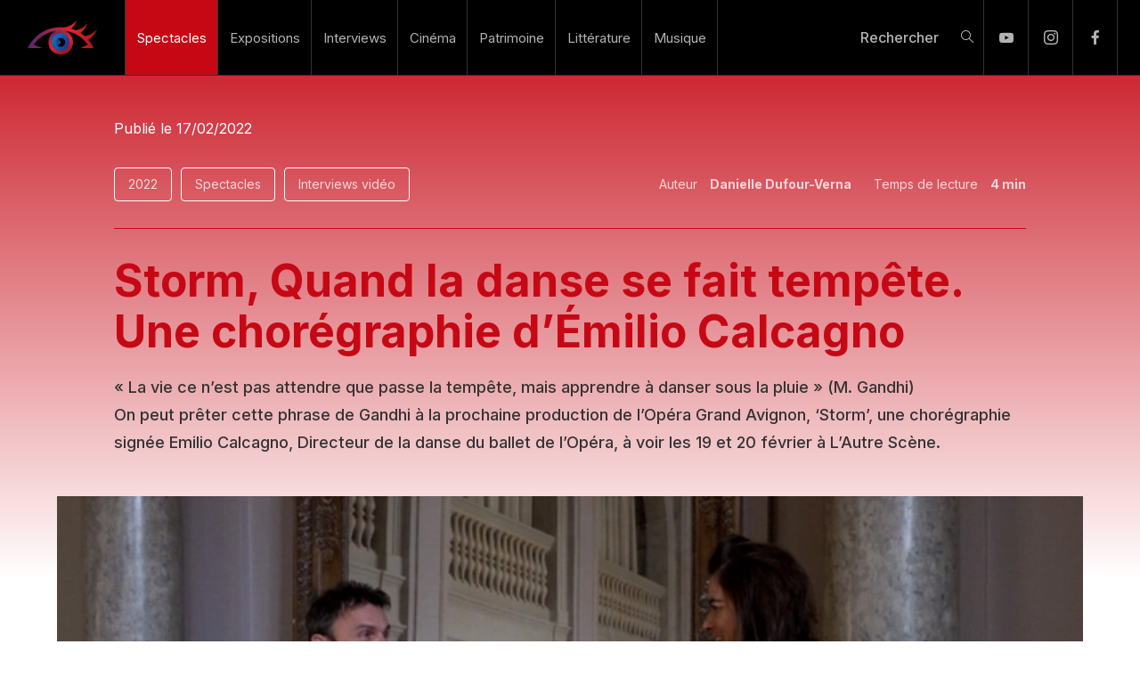

--- FILE ---
content_type: text/html; charset=utf-8
request_url: https://www.marie-celine.com/spectacle/interview-emilio-calcagno-storm-ballet-opera-grand-avignon/
body_size: 20391
content:
<!DOCTYPE html><html lang="fr"><head><meta charSet="utf-8" data-next-head=""/><meta name="viewport" content="initial-scale=1.0, width=device-width" data-next-head=""/><meta name="robots" content="index,follow" data-next-head=""/><meta name="description" content="Interview vidéo d&#x27;Émilio Calcagno, chorégraphe, sur sa première création avec les danseurs de l&#x27;Opéra d&#x27;Avignon, Storm." data-next-head=""/><meta name="theme-color" content="#2b0124" data-next-head=""/><meta property="og:title" content="Storm, Quand la danse se fait tempête. Une chorégraphie d&#x27;Émilio Calcagno" data-next-head=""/><meta property="og:description" content="Interview vidéo d&#x27;Émilio Calcagno, chorégraphe, sur sa première création avec les danseurs de l&#x27;Opéra d&#x27;Avignon, Storm." data-next-head=""/><meta property="og:url" content="https://www.marie-celine.com/spectacle/interview-emilio-calcagno-storm-ballet-opera-grand-avignon/" data-next-head=""/><meta property="og:type" content="article" data-next-head=""/><meta property="article:published_time" content="2022-02-17T07:56:29+00:00" data-next-head=""/><meta property="article:modified_time" content="2024-09-13T10:38:47+00:00" data-next-head=""/><meta property="og:image" content="https://wp.marie-celine.com/wp-content/uploads/2022/02/Emilio-Calcagno-Directeur-de-Danse-Opera-Avignon-Storm-e1645083758616.jpg" data-next-head=""/><meta property="og:image:width" content="1200" data-next-head=""/><meta property="og:image:height" content="675" data-next-head=""/><meta property="og:locale" content="fr_FR" data-next-head=""/><meta property="og:site_name" content="Marie-Céline.com" data-next-head=""/><link rel="canonical" href="https://www.marie-celine.com/spectacle/interview-emilio-calcagno-storm-ballet-opera-grand-avignon/" data-next-head=""/><title data-next-head="">Émilio Calcagno Storm, création de l&#x27;Opéra Grand Avignon | Marie-Céline</title><meta name="theme-color" content="#2b0124" data-next-head=""/><link rel="shortcut icon" href="https://wp.marie-celine.com/wp-content/uploads/2022/12/favicon-marie-celine.png" data-next-head=""/><meta name="application-name" content="Marie-Céline.com"/><meta name="apple-mobile-web-app-capable" content="yes"/><meta name="apple-mobile-web-app-status-bar-style" content="default"/><meta name="apple-mobile-web-app-title" content="Marie-Céline.com"/><meta name="format-detection" content="telephone=no"/><meta name="mobile-web-app-capable" content="yes"/><meta name="theme-color" content="#2b0124"/><link rel="apple-touch-icon" href="/icons/apple-touch-icon.png"/><link rel="icon" type="image/png" sizes="32x32" href="/icons/favicon-32x32.png"/><link rel="icon" type="image/png" sizes="16x16" href="/icons/favicon-16x16.png"/><link rel="manifest" href="/manifest.json"/><link rel="preconnect" href="https://consent.cookiefirst.com"/><link rel="preconnect" href="https://consent-eu.cookiefirst.com"/><link rel="dns-prefetch" href="https://consent.cookiefirst.com"/><link rel="dns-prefetch" href="https://consent-eu.cookiefirst.com"/><link rel="preload" href="/_next/static/media/83afe278b6a6bb3c.p.3a6ba036.woff2" as="font" type="font/woff2" crossorigin="anonymous" data-next-font=""/><link rel="preload" href="/_next/static/chunks/a893a7b912c267a4.css" as="style"/><link rel="preload" href="/_next/static/chunks/12eb1c038ae2b5b8.css" as="style"/><meta name="sentry-trace" content="8b525668aafb401966f6808e8ab7dc8d-925b81692d794b4f-1"/><meta name="baggage" content="sentry-environment=production,sentry-release=b1304ed967acd4a2b75b0ea3e39ed7299b3e47e2,sentry-public_key=3fee84f64eb55c8652d7b6df031fc844,sentry-trace_id=8b525668aafb401966f6808e8ab7dc8d,sentry-org_id=4506506643046400,sentry-transaction=GET%20%2F%5Bmain%5D%2F%5BsubCategoryOrPost%5D,sentry-sampled=true,sentry-sample_rand=0.09541594431362843,sentry-sample_rate=1"/><link rel="preload" as="image" imageSrcSet="/_next/image/?url=https%3A%2F%2Fwp.marie-celine.com%2Fwp-content%2Fuploads%2F2022%2F12%2Fpetit-logo.png&amp;w=640&amp;q=100 1x, /_next/image/?url=https%3A%2F%2Fwp.marie-celine.com%2Fwp-content%2Fuploads%2F2022%2F12%2Fpetit-logo.png&amp;w=828&amp;q=100 2x" data-next-head=""/><link rel="preload" as="image" imageSrcSet="/_next/image/?url=https%3A%2F%2Fwp.marie-celine.com%2Fwp-content%2Fuploads%2F2022%2F02%2FEmilio-Calcagno-Directeur-de-Danse-Opera-Avignon-Storm-e1645083758616.jpg&amp;w=256&amp;q=100 256w, /_next/image/?url=https%3A%2F%2Fwp.marie-celine.com%2Fwp-content%2Fuploads%2F2022%2F02%2FEmilio-Calcagno-Directeur-de-Danse-Opera-Avignon-Storm-e1645083758616.jpg&amp;w=384&amp;q=100 384w, /_next/image/?url=https%3A%2F%2Fwp.marie-celine.com%2Fwp-content%2Fuploads%2F2022%2F02%2FEmilio-Calcagno-Directeur-de-Danse-Opera-Avignon-Storm-e1645083758616.jpg&amp;w=640&amp;q=100 640w, /_next/image/?url=https%3A%2F%2Fwp.marie-celine.com%2Fwp-content%2Fuploads%2F2022%2F02%2FEmilio-Calcagno-Directeur-de-Danse-Opera-Avignon-Storm-e1645083758616.jpg&amp;w=750&amp;q=100 750w, /_next/image/?url=https%3A%2F%2Fwp.marie-celine.com%2Fwp-content%2Fuploads%2F2022%2F02%2FEmilio-Calcagno-Directeur-de-Danse-Opera-Avignon-Storm-e1645083758616.jpg&amp;w=828&amp;q=100 828w, /_next/image/?url=https%3A%2F%2Fwp.marie-celine.com%2Fwp-content%2Fuploads%2F2022%2F02%2FEmilio-Calcagno-Directeur-de-Danse-Opera-Avignon-Storm-e1645083758616.jpg&amp;w=1080&amp;q=100 1080w, /_next/image/?url=https%3A%2F%2Fwp.marie-celine.com%2Fwp-content%2Fuploads%2F2022%2F02%2FEmilio-Calcagno-Directeur-de-Danse-Opera-Avignon-Storm-e1645083758616.jpg&amp;w=1200&amp;q=100 1200w, /_next/image/?url=https%3A%2F%2Fwp.marie-celine.com%2Fwp-content%2Fuploads%2F2022%2F02%2FEmilio-Calcagno-Directeur-de-Danse-Opera-Avignon-Storm-e1645083758616.jpg&amp;w=1920&amp;q=100 1920w, /_next/image/?url=https%3A%2F%2Fwp.marie-celine.com%2Fwp-content%2Fuploads%2F2022%2F02%2FEmilio-Calcagno-Directeur-de-Danse-Opera-Avignon-Storm-e1645083758616.jpg&amp;w=2048&amp;q=100 2048w, /_next/image/?url=https%3A%2F%2Fwp.marie-celine.com%2Fwp-content%2Fuploads%2F2022%2F02%2FEmilio-Calcagno-Directeur-de-Danse-Opera-Avignon-Storm-e1645083758616.jpg&amp;w=3840&amp;q=100 3840w" imageSizes="(max-width: 768px) 100vw, (max-width: 1200px) 50vw, 33vw" data-next-head=""/><link rel="stylesheet" href="/_next/static/chunks/a893a7b912c267a4.css" data-n-g=""/><link rel="stylesheet" href="/_next/static/chunks/12eb1c038ae2b5b8.css" data-n-g=""/><noscript data-n-css=""></noscript><script defer="" src="/_next/static/chunks/c47e56942bdf7f4a.js"></script><script defer="" src="/_next/static/chunks/6117e432c40a9caa.js"></script><script defer="" src="/_next/static/chunks/d675b97a6060b6de.js"></script><script src="/_next/static/chunks/88cca9a813ec5930.js" defer=""></script><script src="/_next/static/chunks/2b573574f9ab00fe.js" defer=""></script><script src="/_next/static/chunks/22e6e9d1684ca18b.js" defer=""></script><script src="/_next/static/chunks/3fab02614367d074.js" defer=""></script><script src="/_next/static/chunks/ade7679e1f157875.js" defer=""></script><script src="/_next/static/chunks/b18877da3b5c64f0.js" defer=""></script><script src="/_next/static/chunks/turbopack-aae5bc465a5d7654.js" defer=""></script><script src="/_next/static/chunks/42d8ccc089d591af.js" defer=""></script><script src="/_next/static/chunks/5a5a28f023a63933.js" defer=""></script><script src="/_next/static/chunks/860f7229922d176e.js" defer=""></script><script src="/_next/static/chunks/a702362578a209f2.js" defer=""></script><script src="/_next/static/chunks/cddeedb3e2e64639.js" defer=""></script><script src="/_next/static/chunks/0190ed2c3238ed5a.js" defer=""></script><script src="/_next/static/chunks/44ef5c13904af41c.js" defer=""></script><script src="/_next/static/chunks/720c434cfc755fed.js" defer=""></script><script src="/_next/static/chunks/turbopack-7a2eaa4869f4dc8d.js" defer=""></script><script src="/_next/static/8ai1S6Dcp3FDneB3ES9qj/_ssgManifest.js" defer=""></script><script src="/_next/static/8ai1S6Dcp3FDneB3ES9qj/_buildManifest.js" defer=""></script><style id="__jsx-2225053885">body{font-family:'Inter', sans-serif}</style></head><body><link rel="preload" as="image" imageSrcSet="/_next/image/?url=https%3A%2F%2Fwp.marie-celine.com%2Fwp-content%2Fuploads%2F2022%2F12%2Fpetit-logo.png&amp;w=640&amp;q=100 1x, /_next/image/?url=https%3A%2F%2Fwp.marie-celine.com%2Fwp-content%2Fuploads%2F2022%2F12%2Fpetit-logo.png&amp;w=828&amp;q=100 2x"/><link rel="preload" as="image" imageSrcSet="/_next/image/?url=https%3A%2F%2Fwp.marie-celine.com%2Fwp-content%2Fuploads%2F2022%2F02%2FEmilio-Calcagno-Directeur-de-Danse-Opera-Avignon-Storm-e1645083758616.jpg&amp;w=256&amp;q=100 256w, /_next/image/?url=https%3A%2F%2Fwp.marie-celine.com%2Fwp-content%2Fuploads%2F2022%2F02%2FEmilio-Calcagno-Directeur-de-Danse-Opera-Avignon-Storm-e1645083758616.jpg&amp;w=384&amp;q=100 384w, /_next/image/?url=https%3A%2F%2Fwp.marie-celine.com%2Fwp-content%2Fuploads%2F2022%2F02%2FEmilio-Calcagno-Directeur-de-Danse-Opera-Avignon-Storm-e1645083758616.jpg&amp;w=640&amp;q=100 640w, /_next/image/?url=https%3A%2F%2Fwp.marie-celine.com%2Fwp-content%2Fuploads%2F2022%2F02%2FEmilio-Calcagno-Directeur-de-Danse-Opera-Avignon-Storm-e1645083758616.jpg&amp;w=750&amp;q=100 750w, /_next/image/?url=https%3A%2F%2Fwp.marie-celine.com%2Fwp-content%2Fuploads%2F2022%2F02%2FEmilio-Calcagno-Directeur-de-Danse-Opera-Avignon-Storm-e1645083758616.jpg&amp;w=828&amp;q=100 828w, /_next/image/?url=https%3A%2F%2Fwp.marie-celine.com%2Fwp-content%2Fuploads%2F2022%2F02%2FEmilio-Calcagno-Directeur-de-Danse-Opera-Avignon-Storm-e1645083758616.jpg&amp;w=1080&amp;q=100 1080w, /_next/image/?url=https%3A%2F%2Fwp.marie-celine.com%2Fwp-content%2Fuploads%2F2022%2F02%2FEmilio-Calcagno-Directeur-de-Danse-Opera-Avignon-Storm-e1645083758616.jpg&amp;w=1200&amp;q=100 1200w, /_next/image/?url=https%3A%2F%2Fwp.marie-celine.com%2Fwp-content%2Fuploads%2F2022%2F02%2FEmilio-Calcagno-Directeur-de-Danse-Opera-Avignon-Storm-e1645083758616.jpg&amp;w=1920&amp;q=100 1920w, /_next/image/?url=https%3A%2F%2Fwp.marie-celine.com%2Fwp-content%2Fuploads%2F2022%2F02%2FEmilio-Calcagno-Directeur-de-Danse-Opera-Avignon-Storm-e1645083758616.jpg&amp;w=2048&amp;q=100 2048w, /_next/image/?url=https%3A%2F%2Fwp.marie-celine.com%2Fwp-content%2Fuploads%2F2022%2F02%2FEmilio-Calcagno-Directeur-de-Danse-Opera-Avignon-Storm-e1645083758616.jpg&amp;w=3840&amp;q=100 3840w" imageSizes="(max-width: 768px) 100vw, (max-width: 1200px) 50vw, 33vw"/><div id="__next"><div class="wrapper"><script type="application/ld+json" id="breadcrumb-jsonld">{"@context":"https://schema.org","@type":"BreadcrumbList","itemListElement":[{"@type":"ListItem","position":1,"name":"Accueil","item":"https://www.marie-celine.com/"},{"@type":"ListItem","position":2,"name":"Spectacles","item":"https://www.marie-celine.com/spectacle/"},{"@type":"ListItem","position":3,"name":"Storm, Quand la danse se fait tempête. Une chorégraphie d&#8217;Émilio Calcagno","item":"https://www.marie-celine.com/spectacle/interview-emilio-calcagno-storm-ballet-opera-grand-avignon/"}]}</script><header class="header-nav"><div class="wrap"><div class="left"><div class="logo"><a aria-label="Marie-Céline" href="/"><img alt="" width="400" height="200" decoding="async" data-nimg="1" style="color:transparent" srcSet="/_next/image/?url=https%3A%2F%2Fwp.marie-celine.com%2Fwp-content%2Fuploads%2F2022%2F12%2Fpetit-logo.png&amp;w=640&amp;q=100 1x, /_next/image/?url=https%3A%2F%2Fwp.marie-celine.com%2Fwp-content%2Fuploads%2F2022%2F12%2Fpetit-logo.png&amp;w=828&amp;q=100 2x" src="/_next/image/?url=https%3A%2F%2Fwp.marie-celine.com%2Fwp-content%2Fuploads%2F2022%2F12%2Fpetit-logo.png&amp;w=828&amp;q=100"/></a></div><nav class="header"><ul><li class="color-1 current"><a href="/spectacle/">Spectacles</a></li><li class="color-2"><a href="/exposition/">Expositions</a></li><li class="color-3"><a href="/interviews/">Interviews</a></li><li class="color-5"><a href="/cinema/">Cinéma</a></li><li class="color-4"><a href="/patrimoine/">Patrimoine</a></li><li class="color-6"><a href="/litterature/">Littérature</a></li><li class="color-8"><a href="/musique/">Musique</a></li></ul></nav></div><div class="right"><div class="search"><span class="search-btn">Rechercher</span></div><ul class="header-social"><li class="socialTab youtube"><a href="https://www.youtube.com/@marieceline.magazineculturel" target="_blank" rel="noopener noreferrer nofollow" title="Youtube" class="social yt">Youtube</a></li><li class="socialTab instagram"><a href="https://www.instagram.com/marieceline.magazineculturel/" target="_blank" rel="noopener noreferrer nofollow" title="Instagram" class="social ig">Instagram</a></li><li class="socialTab facebook"><a href="https://www.facebook.com/marieceline.magazineculturel/" target="_blank" rel="noopener noreferrer nofollow" title="Facebook" class="social fb">Facebook</a></li></ul><button class="mobile-search" aria-label="Rechercher"></button><button class="mobile-btn close">menu</button></div></div></header><div class="contentWrapper" style="opacity:1;transform:none"><div class="article color-1"><div class="wrap"><div class="headArticle"><div class="detailsArticle"><span class="publishDate">Publié le<!-- --> <!-- -->17/02/2022</span><div class="wrap"><div class="left"><a class="category" href="/videotheque/2022/">2022</a><a class="category" href="/spectacle/">Spectacles</a><a class="category" href="/etiquette/interviews-video/">Interviews vidéo</a></div><div class="right"><ul><li>Auteur<!-- --> <a class="result" href="/auteur/danielle-dufour-verna/">Danielle Dufour-Verna</a></li><li>Temps de lecture<!-- --> <span class="result">4<!-- --> min</span></li></ul></div></div></div><hr/><h1>Storm, Quand la danse se fait tempête. Une chorégraphie d’Émilio Calcagno</h1><div class="chapeau"><p>« La vie ce n’est pas attendre que passe la tempête, mais apprendre à danser sous la pluie » (M. Gandhi)<br />
On peut prêter cette phrase de Gandhi à la prochaine production de l&rsquo;Opéra Grand Avignon, ‘Storm’, une chorégraphie signée Emilio Calcagno, Directeur de la danse du ballet de l&rsquo;Opéra, à voir les 19 et 20 février à L&rsquo;Autre Scène.</p>
</div></div><div class="image"><img alt="Emilio Calcagno - Directeur de Danse Opera Avignon - Storm" width="1200" height="675" decoding="async" data-nimg="1" style="color:transparent" sizes="(max-width: 768px) 100vw, (max-width: 1200px) 50vw, 33vw" srcSet="/_next/image/?url=https%3A%2F%2Fwp.marie-celine.com%2Fwp-content%2Fuploads%2F2022%2F02%2FEmilio-Calcagno-Directeur-de-Danse-Opera-Avignon-Storm-e1645083758616.jpg&amp;w=256&amp;q=100 256w, /_next/image/?url=https%3A%2F%2Fwp.marie-celine.com%2Fwp-content%2Fuploads%2F2022%2F02%2FEmilio-Calcagno-Directeur-de-Danse-Opera-Avignon-Storm-e1645083758616.jpg&amp;w=384&amp;q=100 384w, /_next/image/?url=https%3A%2F%2Fwp.marie-celine.com%2Fwp-content%2Fuploads%2F2022%2F02%2FEmilio-Calcagno-Directeur-de-Danse-Opera-Avignon-Storm-e1645083758616.jpg&amp;w=640&amp;q=100 640w, /_next/image/?url=https%3A%2F%2Fwp.marie-celine.com%2Fwp-content%2Fuploads%2F2022%2F02%2FEmilio-Calcagno-Directeur-de-Danse-Opera-Avignon-Storm-e1645083758616.jpg&amp;w=750&amp;q=100 750w, /_next/image/?url=https%3A%2F%2Fwp.marie-celine.com%2Fwp-content%2Fuploads%2F2022%2F02%2FEmilio-Calcagno-Directeur-de-Danse-Opera-Avignon-Storm-e1645083758616.jpg&amp;w=828&amp;q=100 828w, /_next/image/?url=https%3A%2F%2Fwp.marie-celine.com%2Fwp-content%2Fuploads%2F2022%2F02%2FEmilio-Calcagno-Directeur-de-Danse-Opera-Avignon-Storm-e1645083758616.jpg&amp;w=1080&amp;q=100 1080w, /_next/image/?url=https%3A%2F%2Fwp.marie-celine.com%2Fwp-content%2Fuploads%2F2022%2F02%2FEmilio-Calcagno-Directeur-de-Danse-Opera-Avignon-Storm-e1645083758616.jpg&amp;w=1200&amp;q=100 1200w, /_next/image/?url=https%3A%2F%2Fwp.marie-celine.com%2Fwp-content%2Fuploads%2F2022%2F02%2FEmilio-Calcagno-Directeur-de-Danse-Opera-Avignon-Storm-e1645083758616.jpg&amp;w=1920&amp;q=100 1920w, /_next/image/?url=https%3A%2F%2Fwp.marie-celine.com%2Fwp-content%2Fuploads%2F2022%2F02%2FEmilio-Calcagno-Directeur-de-Danse-Opera-Avignon-Storm-e1645083758616.jpg&amp;w=2048&amp;q=100 2048w, /_next/image/?url=https%3A%2F%2Fwp.marie-celine.com%2Fwp-content%2Fuploads%2F2022%2F02%2FEmilio-Calcagno-Directeur-de-Danse-Opera-Avignon-Storm-e1645083758616.jpg&amp;w=3840&amp;q=100 3840w" src="/_next/image/?url=https%3A%2F%2Fwp.marie-celine.com%2Fwp-content%2Fuploads%2F2022%2F02%2FEmilio-Calcagno-Directeur-de-Danse-Opera-Avignon-Storm-e1645083758616.jpg&amp;w=3840&amp;q=100"/><div class="youtube"><div style="height:auto;width:auto" data-ntpc="YouTubeEmbed"><lite-youtube videoid="5oYM-xPv070" params="autoplay=1&modestbranding=1&showinfo=0"></lite-youtube></div></div></div><div class="pub-head"></div><div class="wrapArticle"><div class="left"><p>
Avec comme thème ‘Contre vents et marées’, Storm s’intègre parfaitement à cette<a href="https://www.marie-celine.com/spectacle/opera-grand-avignon-programme-saison-2021-2022/"> saison 21/22 de l’Opéra Grand Avignon</a>. Rencontre avec <strong>Émilio Calcagno</strong>, chorégraphe, nommé directeur de la danse du Ballet de l'Opéra Grand Avignon en septembre 2021
</p><h2>
Emilio Calcagno, nouveau Directeur de danse de l&#x27;Opéra Grand Avignon
</h2><h3>
Storm, première création d&#x27;Émilio Calcagno avec les danseurs du ballet de l&#x27;Opéra Grand Avignon,  contre vents et marées ...
</h3><div class="quote"><blockquote><p>
« Pour ma première création avec <strong>les danseurs du Ballet de l’Opéra Grand Avignon</strong>, j’ai imaginé une écriture chorégraphique que je qualifie de perturbatrice. Seul partenaire sur scène, le vent. A l’aide de ventilateurs industriels, le vent pourra souffler jusqu'à 90 km/h. De forte puissance, mais modulable, les ventilateurs vont jouer un rôle de perturbateur du mouvement. Perte de contrôle, résistance physique, repoussés et contraints, les corps des danseurs se réduiront à un groupement de particules en proie à la tempête, qui les balaye et tente de les effacer de la surface de la scène. Pour cette création, je souhaite donc repousser les limites du corps du danseur. Sous forme de solo, duo, trio, et d’ensemble, la danse s’exprimera en créant sur scène une sorte de magma chorégraphique de corps essayant entre eux de s’aider pour survivre. La danse leur permettra-elle d’exister de résister ? J’emmènerai les danseurs dans un travail très physique, dans des mises en situation où le corps n’aura pas de relâche... toujours sous tension ou presque... Comment le corps réagit-il face à une catastrophe naturelle ? Comment se défendre face à un phénomène naturel dévastateur ? Il y a sûrement dans STORM une forme d’urgence à créer. Poser les choses pour aller à l’essentiel.» <strong>Émilio Calcagno, chorégraphe</strong>.
</p></blockquote><figcaption class="author">— 

</figcaption></div><p>
Ici, pas de pluie, mais une tempête, produite par des éléments qui vont mettre à mal l’équilibre des 14 danseurs du Ballet de l'Opéra Grand Avignon. Tout au long de la pièce, des ventilateurs industriels vont à la fois perturber l’écriture chorégraphique, à la fois bercer les danseurs et déstabiliser, quelque part, le corps et l’équilibre du danseur.
</p><h3>
Émilio Calcagno, l&#x27;influence de ses origines
</h3><p>
Emilio Calcagno, né à Catane, au pied de <a href="https://www.marie-celine.com/patrimoine/eruption-etna-2021-histoire-volcan-sicile-patrimoine-unesco/">l’Etna</a>, apporte une énergie nouvelle qu’il dit puiser dans ses racines siciliennes. Parlant de ‘son’ volcan, il évoque le calme après la tempête et le rythme des strates de lave qui s’écoulent le long de ses pentes, calme et puissance.
</p><h3>
Désacraliser la danse contemporaine
</h3><p>
Depuis sa nomination en septembre 2021, <strong>Emilio Calcagno</strong> veut insuffler une ligne plus contemporaine tout en s'appuyant sur le style néo-classique du ballet. Durant la s<strong>aison 2021/2022 du Ballet de l'Opéra Grand Avignon</strong>, des chorégraphes à la renommée internationale sont invités à créer des pièces inédites pour les danseurs : <a href="https://www.marie-celine.com/interviews/artistes/carolyn-carlson-interview-choregraphe-spectacle-the-tree/">Carolyn Carlson,</a> <strong>Pontus Lidberg</strong>, <strong>Kaori Ito</strong>, <strong>Martin Harriague</strong>. Le corps de ballet se produira dans l’avenir également hors les murs, rayonnant ainsi au niveau national et international. Il désire désacraliser la danse en la mettant à la portée du public, une véritable nécessité.
</p><h3>
Storm…. à l&#x27;Autre Scène du Grand Avignon
</h3><p>
C’est à Vedène, à ‘L’Autre Scène’, les samedi 19 février 22 à 20h30 et dimanche 20 février à 16h, qu’auront lieu les deux représentations de cette création originale. Storm, un ensemble de tableaux voulus sans narration par Emilio Calcagno. Au spectateur de l’imaginer. Un nouveau souffle qui décoiffe, à ne surtout pas manquer.
</p><h4>
Storm, conception :
</h4><p>
Pièce pour 12 danseurs - Création musicale originale de Mathieu Rosso et Denis Guivarch<br>
Chorégraphie : Emilio Calcagno<br>
Scénographie et lumières : Hugo Oudin<br>
Costumes réalisés dans les Ateliers de l’Opéra Grand Avignon<br>
Danseuses : Anne-Sophie Boutant, Bérangère Cassiot, Béryl De Saint Sauveur Noémie Fernandes, Aurélie Garros, Remi Okamoto Clarissa Jackson, Anastasia Korabov<br>
Danseurs : Arnaud Bajolle, Anthony Beignard, Sylvain Bouvier Joffray Gonzalez, Marco Palamone, Ari Soto.
</p><h4>
Informations pratiques, réservations du spectacle Storm, à l&#x27;Autre Scène
</h4><p>
samedi 19 février 2022 à 20h30<br>
dimanche 20 février 2022 à 16h
</p><p>
<strong>Billetterie</strong> : 45 minutes avant le début des représentations / 04 90 14 26 40<br>
L'autre Scène<br>
Av. Pierre de Coubertin<br>
84270 Vedène
</p></div><div class="right"><div class="sidebar"><div class="search"><form class="goToSearch"><input type="text" placeholder="Rechercher"/><input type="submit"/></form></div><div class="shareOn"><span class="shareOn">Partagez sur</span><a href="https://www.facebook.com/sharer.php?u=/spectacle/interview-emilio-calcagno-storm-ballet-opera-grand-avignon" class="colorFacebook social fb" target="_blank" rel="noopener nofollow noreferrer">Facebook</a><a href="https://x.com/intent/post?url=/spectacle/interview-emilio-calcagno-storm-ballet-opera-grand-avignon" class="colorX socialCustom x full" target="_blank" rel="noopener nofollow noreferrer">X</a><a href="https://pinterest.com/pin/create/button/?url=/spectacle/interview-emilio-calcagno-storm-ballet-opera-grand-avignon" class="colorPinterest social pt" target="_blank" rel="noopener nofollow noreferrer">Pinterest</a><a href="https://www.linkedin.com/shareArticle?mini=true&amp;url=/spectacle/interview-emilio-calcagno-storm-ballet-opera-grand-avignon" class="colorLinkedin social li" target="_blank" rel="noopener nofollow noreferrer">Linkedin</a></div><div class="authors"><h4>En savoir plus sur : </h4><div class="wrap"><a href="/artiste/martin-harriague/">Martin Harriague</a></div></div><div class="pub-1"></div><div class="newsletter"><h4>News</h4><form class="form-newsletter-popup"><div class="line"><input type="email" id="newsletter-email-sidebar" placeholder="adresse mail" name="email"/></div><div class="consent"><div class="checkbox-custom"><label class="consent" for="newsletter-checkbox-sidebar">En fournissant votre email vous acceptez de recevoir la newsletter de Marie-Céline et vous avez pris connaissance de notre politique de confidentialité. Vous pourrez vous désincrire à tout moment en cliquant sur le lien de désabonnement présent dans tous nos emails.</label></div></div><div class="submit"><input type="submit" value="S&#x27;inscrire"/></div></form></div><div class="social"><h4>Nous suivre</h4><ul><li class="youtube" title="Youtube"><a href="https://www.youtube.com/@marieceline.magazineculturel" target="_blank" rel="noopener noreferrer nofollow">Youtube</a></li><li class="facebook" title="Facebook"><a href="https://www.facebook.com/marieceline.magazineculturel/" target="_blank" rel="noopener noreferrer nofollow">Facebook</a></li><li class="instagram" title="Instagram"><a href="https://www.instagram.com/marieceline.magazineculturel/" target="_blank" rel="noopener noreferrer nofollow">Instagram</a></li><li class="linkedin" title="LinkedIn"><a href="https://www.linkedin.com/company/mariecelinemagazineculturel/" target="_blank" rel="noopener noreferrer nofollow">LinkedIn</a></li></ul></div><div class="communicate"><img alt="" loading="lazy" width="1417" height="1001" decoding="async" data-nimg="1" style="color:transparent" srcSet="/_next/image/?url=https%3A%2F%2Fwp.marie-celine.com%2Fwp-content%2Fuploads%2F2022%2F12%2Fcommuniquez-sur-marie-celine.png&amp;w=1920&amp;q=100 1x, /_next/image/?url=https%3A%2F%2Fwp.marie-celine.com%2Fwp-content%2Fuploads%2F2022%2F12%2Fcommuniquez-sur-marie-celine.png&amp;w=3840&amp;q=100 2x" src="/_next/image/?url=https%3A%2F%2Fwp.marie-celine.com%2Fwp-content%2Fuploads%2F2022%2F12%2Fcommuniquez-sur-marie-celine.png&amp;w=3840&amp;q=100"/><div class="content"><h4>Communiquez avec Marie-Céline !</h4>
<p>Entreprises, collectivités, Acteurs culturels. Pour promouvoir votre marque, votre territoire, vos événements, adoptez le réflexe marie-celine.com&#8230;</p>
<p><a href="https://www.marie-celine.com/publicites-annonceurs/" target="_blank" rel="noopener">En savoir plus</a></p>
<p>&nbsp;</p>
</div></div><div class="pub-2"></div></div></div></div><div class="pub-footer-article"></div><div class="relatedPosts"><div class="wrap"><h2>Articles similaires</h2><div class="slider"><div class="swiper"><div class="swiper-wrapper"><div class="swiper-slide"><div class="post color-1"><div class="imageArticle"><a class="link-image" href="/spectacle/interview-jean-francois-vinciguerra-christophe-talmont-les-chevaliers-de-la-table-ronde-opera-avignon/"><span class="postTag color-1">Spectacles</span><img alt="Les chevaliers de la table ronde interview Jean François Vinciguerra - Christophe Talmont -opera avignon" loading="lazy" width="650" height="366" decoding="async" data-nimg="1" style="color:transparent" sizes="(max-width: 768px) 100vw, (max-width: 1200px) 50vw, 33vw" srcSet="/_next/image/?url=https%3A%2F%2Fwp.marie-celine.com%2Fwp-content%2Fuploads%2F2021%2F12%2FLes-chevaliers-de-la-table-ronde-interview-opera-avignon-e1640168792670.jpg&amp;w=256&amp;q=100 256w, /_next/image/?url=https%3A%2F%2Fwp.marie-celine.com%2Fwp-content%2Fuploads%2F2021%2F12%2FLes-chevaliers-de-la-table-ronde-interview-opera-avignon-e1640168792670.jpg&amp;w=384&amp;q=100 384w, /_next/image/?url=https%3A%2F%2Fwp.marie-celine.com%2Fwp-content%2Fuploads%2F2021%2F12%2FLes-chevaliers-de-la-table-ronde-interview-opera-avignon-e1640168792670.jpg&amp;w=640&amp;q=100 640w, /_next/image/?url=https%3A%2F%2Fwp.marie-celine.com%2Fwp-content%2Fuploads%2F2021%2F12%2FLes-chevaliers-de-la-table-ronde-interview-opera-avignon-e1640168792670.jpg&amp;w=750&amp;q=100 750w, /_next/image/?url=https%3A%2F%2Fwp.marie-celine.com%2Fwp-content%2Fuploads%2F2021%2F12%2FLes-chevaliers-de-la-table-ronde-interview-opera-avignon-e1640168792670.jpg&amp;w=828&amp;q=100 828w, /_next/image/?url=https%3A%2F%2Fwp.marie-celine.com%2Fwp-content%2Fuploads%2F2021%2F12%2FLes-chevaliers-de-la-table-ronde-interview-opera-avignon-e1640168792670.jpg&amp;w=1080&amp;q=100 1080w, /_next/image/?url=https%3A%2F%2Fwp.marie-celine.com%2Fwp-content%2Fuploads%2F2021%2F12%2FLes-chevaliers-de-la-table-ronde-interview-opera-avignon-e1640168792670.jpg&amp;w=1200&amp;q=100 1200w, /_next/image/?url=https%3A%2F%2Fwp.marie-celine.com%2Fwp-content%2Fuploads%2F2021%2F12%2FLes-chevaliers-de-la-table-ronde-interview-opera-avignon-e1640168792670.jpg&amp;w=1920&amp;q=100 1920w, /_next/image/?url=https%3A%2F%2Fwp.marie-celine.com%2Fwp-content%2Fuploads%2F2021%2F12%2FLes-chevaliers-de-la-table-ronde-interview-opera-avignon-e1640168792670.jpg&amp;w=2048&amp;q=100 2048w, /_next/image/?url=https%3A%2F%2Fwp.marie-celine.com%2Fwp-content%2Fuploads%2F2021%2F12%2FLes-chevaliers-de-la-table-ronde-interview-opera-avignon-e1640168792670.jpg&amp;w=3840&amp;q=100 3840w" src="/_next/image/?url=https%3A%2F%2Fwp.marie-celine.com%2Fwp-content%2Fuploads%2F2021%2F12%2FLes-chevaliers-de-la-table-ronde-interview-opera-avignon-e1640168792670.jpg&amp;w=3840&amp;q=100"/></a><div class="readingTime"><p>Temps de lecture<!-- --> <span class="readingTime">5 min</span></p></div></div><div class="details"><span class="tag">Interviews vidéo</span><a class="link-title" href="/spectacle/interview-jean-francois-vinciguerra-christophe-talmont-les-chevaliers-de-la-table-ronde-opera-avignon/"><h2>‘Les Chevaliers de la Table Ronde’ Envolée festive au Grand Opéra d’Avignon</h2></a><div class="excerpt"><p>Les Chevaliers de la Table Ronde s&rsquo;installent à l&rsquo;Opéra Grand Avignon les 29, 30 et 31 décembre 2021 ! Un&#8230;</p>
</div><span class="date">22/12/2021</span><div class="bottomLinks"><a class="selfLinkBtn roundedLink" href="/spectacle/interview-jean-francois-vinciguerra-christophe-talmont-les-chevaliers-de-la-table-ronde-opera-avignon/">Lire l&#x27;article</a></div></div></div></div><div class="swiper-slide"><div class="post color-1"><div class="imageArticle"><a class="link-image" href="/spectacle/festival-de-danse-cannes-2021-interview-brigitte-lefevre-directrice-artistique/"><span class="postTag color-1">Spectacles</span><img alt="Brigitte Lefevre directrice artistique festival de danse cannes" loading="lazy" width="650" height="464" decoding="async" data-nimg="1" style="color:transparent" sizes="(max-width: 768px) 100vw, (max-width: 1200px) 50vw, 33vw" srcSet="/_next/image/?url=https%3A%2F%2Fwp.marie-celine.com%2Fwp-content%2Fuploads%2F2021%2F10%2FBrigitte-Lefevre-directrice-artistique-festival-de-danse-cannes-e1635156409979.jpeg&amp;w=256&amp;q=100 256w, /_next/image/?url=https%3A%2F%2Fwp.marie-celine.com%2Fwp-content%2Fuploads%2F2021%2F10%2FBrigitte-Lefevre-directrice-artistique-festival-de-danse-cannes-e1635156409979.jpeg&amp;w=384&amp;q=100 384w, /_next/image/?url=https%3A%2F%2Fwp.marie-celine.com%2Fwp-content%2Fuploads%2F2021%2F10%2FBrigitte-Lefevre-directrice-artistique-festival-de-danse-cannes-e1635156409979.jpeg&amp;w=640&amp;q=100 640w, /_next/image/?url=https%3A%2F%2Fwp.marie-celine.com%2Fwp-content%2Fuploads%2F2021%2F10%2FBrigitte-Lefevre-directrice-artistique-festival-de-danse-cannes-e1635156409979.jpeg&amp;w=750&amp;q=100 750w, /_next/image/?url=https%3A%2F%2Fwp.marie-celine.com%2Fwp-content%2Fuploads%2F2021%2F10%2FBrigitte-Lefevre-directrice-artistique-festival-de-danse-cannes-e1635156409979.jpeg&amp;w=828&amp;q=100 828w, /_next/image/?url=https%3A%2F%2Fwp.marie-celine.com%2Fwp-content%2Fuploads%2F2021%2F10%2FBrigitte-Lefevre-directrice-artistique-festival-de-danse-cannes-e1635156409979.jpeg&amp;w=1080&amp;q=100 1080w, /_next/image/?url=https%3A%2F%2Fwp.marie-celine.com%2Fwp-content%2Fuploads%2F2021%2F10%2FBrigitte-Lefevre-directrice-artistique-festival-de-danse-cannes-e1635156409979.jpeg&amp;w=1200&amp;q=100 1200w, /_next/image/?url=https%3A%2F%2Fwp.marie-celine.com%2Fwp-content%2Fuploads%2F2021%2F10%2FBrigitte-Lefevre-directrice-artistique-festival-de-danse-cannes-e1635156409979.jpeg&amp;w=1920&amp;q=100 1920w, /_next/image/?url=https%3A%2F%2Fwp.marie-celine.com%2Fwp-content%2Fuploads%2F2021%2F10%2FBrigitte-Lefevre-directrice-artistique-festival-de-danse-cannes-e1635156409979.jpeg&amp;w=2048&amp;q=100 2048w, /_next/image/?url=https%3A%2F%2Fwp.marie-celine.com%2Fwp-content%2Fuploads%2F2021%2F10%2FBrigitte-Lefevre-directrice-artistique-festival-de-danse-cannes-e1635156409979.jpeg&amp;w=3840&amp;q=100 3840w" src="/_next/image/?url=https%3A%2F%2Fwp.marie-celine.com%2Fwp-content%2Fuploads%2F2021%2F10%2FBrigitte-Lefevre-directrice-artistique-festival-de-danse-cannes-e1635156409979.jpeg&amp;w=3840&amp;q=100"/></a><div class="readingTime"><p>Temps de lecture<!-- --> <span class="readingTime">14 min</span></p></div></div><div class="details"><span class="tag">Interview</span><a class="link-title" href="/spectacle/festival-de-danse-cannes-2021-interview-brigitte-lefevre-directrice-artistique/"><h2>Rencontre avec Brigitte Lefèvre, «L’art est humaniste par la force des choses. On est tous en quête de ce mieux-être ensemble.»</h2></a><div class="excerpt"><p>Le Festival de Danse de Cannes, une biennale attendue du 27 novembre au 12 décembre 2021; rencontre avec Brigitte Lefèvre,&#8230;</p>
</div><span class="date">25/10/2021</span><div class="bottomLinks"><a class="selfLinkBtn roundedLink" href="/spectacle/festival-de-danse-cannes-2021-interview-brigitte-lefevre-directrice-artistique/">Lire l&#x27;article</a></div></div></div></div><div class="swiper-slide"><div class="post color-4"><div class="imageArticle"><a class="link-image" href="/patrimoine/reouverture-opera-grand-avignon-renovation-apres-travaux/"><span class="postTag color-4">Patrimoine</span><img alt="Balcon opera avignon rénovation travaux" loading="lazy" width="650" height="433" decoding="async" data-nimg="1" style="color:transparent" sizes="(max-width: 768px) 100vw, (max-width: 1200px) 50vw, 33vw" srcSet="/_next/image/?url=https%3A%2F%2Fwp.marie-celine.com%2Fwp-content%2Fuploads%2F2021%2F10%2FBalcon-opera-avignon-renovation-travaux.jpg&amp;w=256&amp;q=100 256w, /_next/image/?url=https%3A%2F%2Fwp.marie-celine.com%2Fwp-content%2Fuploads%2F2021%2F10%2FBalcon-opera-avignon-renovation-travaux.jpg&amp;w=384&amp;q=100 384w, /_next/image/?url=https%3A%2F%2Fwp.marie-celine.com%2Fwp-content%2Fuploads%2F2021%2F10%2FBalcon-opera-avignon-renovation-travaux.jpg&amp;w=640&amp;q=100 640w, /_next/image/?url=https%3A%2F%2Fwp.marie-celine.com%2Fwp-content%2Fuploads%2F2021%2F10%2FBalcon-opera-avignon-renovation-travaux.jpg&amp;w=750&amp;q=100 750w, /_next/image/?url=https%3A%2F%2Fwp.marie-celine.com%2Fwp-content%2Fuploads%2F2021%2F10%2FBalcon-opera-avignon-renovation-travaux.jpg&amp;w=828&amp;q=100 828w, /_next/image/?url=https%3A%2F%2Fwp.marie-celine.com%2Fwp-content%2Fuploads%2F2021%2F10%2FBalcon-opera-avignon-renovation-travaux.jpg&amp;w=1080&amp;q=100 1080w, /_next/image/?url=https%3A%2F%2Fwp.marie-celine.com%2Fwp-content%2Fuploads%2F2021%2F10%2FBalcon-opera-avignon-renovation-travaux.jpg&amp;w=1200&amp;q=100 1200w, /_next/image/?url=https%3A%2F%2Fwp.marie-celine.com%2Fwp-content%2Fuploads%2F2021%2F10%2FBalcon-opera-avignon-renovation-travaux.jpg&amp;w=1920&amp;q=100 1920w, /_next/image/?url=https%3A%2F%2Fwp.marie-celine.com%2Fwp-content%2Fuploads%2F2021%2F10%2FBalcon-opera-avignon-renovation-travaux.jpg&amp;w=2048&amp;q=100 2048w, /_next/image/?url=https%3A%2F%2Fwp.marie-celine.com%2Fwp-content%2Fuploads%2F2021%2F10%2FBalcon-opera-avignon-renovation-travaux.jpg&amp;w=3840&amp;q=100 3840w" src="/_next/image/?url=https%3A%2F%2Fwp.marie-celine.com%2Fwp-content%2Fuploads%2F2021%2F10%2FBalcon-opera-avignon-renovation-travaux.jpg&amp;w=3840&amp;q=100"/></a><div class="readingTime"><p>Temps de lecture<!-- --> <span class="readingTime">4 min</span></p></div></div><div class="details"><span class="tag">Article</span><a class="link-title" href="/patrimoine/reouverture-opera-grand-avignon-renovation-apres-travaux/"><h2>Opéra Grand Avignon : Du faste, mais aussi plus pratique et plus confortable</h2></a><div class="excerpt"><p>On l&rsquo;attendait avec impatience, la rénovation de l&rsquo;Opéra Grand Avignon est enfin terminée, place à sa réouverture ce 14 octobre&#8230;</p>
</div><span class="date">14/10/2021</span><div class="bottomLinks"><a class="selfLinkBtn roundedLink" href="/patrimoine/reouverture-opera-grand-avignon-renovation-apres-travaux/">Lire l&#x27;article</a></div></div></div></div><div class="swiper-slide"><div class="post color-1"><div class="imageArticle"><a class="link-image" href="/spectacle/programme-concert-symphonique-orchestre-national-avignon-provence-2021-2022/"><span class="postTag color-1">Spectacles</span><img alt="" loading="lazy" width="650" height="461" decoding="async" data-nimg="1" style="color:transparent" sizes="(max-width: 768px) 100vw, (max-width: 1200px) 50vw, 33vw" srcSet="/_next/image/?url=https%3A%2F%2Fwp.marie-celine.com%2Fwp-content%2Fuploads%2F2021%2F09%2FDebora-Waldman-Orchestre-National-Avignon-provence-concerts-symphoniques-Saison-2021-2022-copyright-Nicolas-Eudeline.jpg&amp;w=256&amp;q=100 256w, /_next/image/?url=https%3A%2F%2Fwp.marie-celine.com%2Fwp-content%2Fuploads%2F2021%2F09%2FDebora-Waldman-Orchestre-National-Avignon-provence-concerts-symphoniques-Saison-2021-2022-copyright-Nicolas-Eudeline.jpg&amp;w=384&amp;q=100 384w, /_next/image/?url=https%3A%2F%2Fwp.marie-celine.com%2Fwp-content%2Fuploads%2F2021%2F09%2FDebora-Waldman-Orchestre-National-Avignon-provence-concerts-symphoniques-Saison-2021-2022-copyright-Nicolas-Eudeline.jpg&amp;w=640&amp;q=100 640w, /_next/image/?url=https%3A%2F%2Fwp.marie-celine.com%2Fwp-content%2Fuploads%2F2021%2F09%2FDebora-Waldman-Orchestre-National-Avignon-provence-concerts-symphoniques-Saison-2021-2022-copyright-Nicolas-Eudeline.jpg&amp;w=750&amp;q=100 750w, /_next/image/?url=https%3A%2F%2Fwp.marie-celine.com%2Fwp-content%2Fuploads%2F2021%2F09%2FDebora-Waldman-Orchestre-National-Avignon-provence-concerts-symphoniques-Saison-2021-2022-copyright-Nicolas-Eudeline.jpg&amp;w=828&amp;q=100 828w, /_next/image/?url=https%3A%2F%2Fwp.marie-celine.com%2Fwp-content%2Fuploads%2F2021%2F09%2FDebora-Waldman-Orchestre-National-Avignon-provence-concerts-symphoniques-Saison-2021-2022-copyright-Nicolas-Eudeline.jpg&amp;w=1080&amp;q=100 1080w, /_next/image/?url=https%3A%2F%2Fwp.marie-celine.com%2Fwp-content%2Fuploads%2F2021%2F09%2FDebora-Waldman-Orchestre-National-Avignon-provence-concerts-symphoniques-Saison-2021-2022-copyright-Nicolas-Eudeline.jpg&amp;w=1200&amp;q=100 1200w, /_next/image/?url=https%3A%2F%2Fwp.marie-celine.com%2Fwp-content%2Fuploads%2F2021%2F09%2FDebora-Waldman-Orchestre-National-Avignon-provence-concerts-symphoniques-Saison-2021-2022-copyright-Nicolas-Eudeline.jpg&amp;w=1920&amp;q=100 1920w, /_next/image/?url=https%3A%2F%2Fwp.marie-celine.com%2Fwp-content%2Fuploads%2F2021%2F09%2FDebora-Waldman-Orchestre-National-Avignon-provence-concerts-symphoniques-Saison-2021-2022-copyright-Nicolas-Eudeline.jpg&amp;w=2048&amp;q=100 2048w, /_next/image/?url=https%3A%2F%2Fwp.marie-celine.com%2Fwp-content%2Fuploads%2F2021%2F09%2FDebora-Waldman-Orchestre-National-Avignon-provence-concerts-symphoniques-Saison-2021-2022-copyright-Nicolas-Eudeline.jpg&amp;w=3840&amp;q=100 3840w" src="/_next/image/?url=https%3A%2F%2Fwp.marie-celine.com%2Fwp-content%2Fuploads%2F2021%2F09%2FDebora-Waldman-Orchestre-National-Avignon-provence-concerts-symphoniques-Saison-2021-2022-copyright-Nicolas-Eudeline.jpg&amp;w=3840&amp;q=100"/></a><div class="readingTime"><p>Temps de lecture<!-- --> <span class="readingTime">5 min</span></p></div></div><div class="details"><span class="tag">Article</span><a class="link-title" href="/spectacle/programme-concert-symphonique-orchestre-national-avignon-provence-2021-2022/"><h2>La saison 2021-2022 de l’Orchestre National Avignon-Provence s’annonce « comme un printemps »</h2></a><div class="excerpt"><p>La saison 2021-2022 des concerts symphoniques de l’Orchestre National Avignon-Provence est annoncée. Dévoilée par Débora Waldman, cette nouvelle saison prendra&#8230;</p>
</div><span class="date">29/09/2021</span><div class="bottomLinks"><a class="selfLinkBtn roundedLink" href="/spectacle/programme-concert-symphonique-orchestre-national-avignon-provence-2021-2022/">Lire l&#x27;article</a></div></div></div></div><div class="swiper-slide"><div class="post color-3"><div class="imageArticle"><a class="link-image" href="/interviews/politique-culturelle/interview-frederic-roels-directeur-de-l-opera-avignon-metteur-en-scene/"><span class="postTag color-3">Politique Culturelle</span><img alt="Frederic Roels Directeur opera avignon" loading="lazy" width="650" height="366" decoding="async" data-nimg="1" style="color:transparent" sizes="(max-width: 768px) 100vw, (max-width: 1200px) 50vw, 33vw" srcSet="/_next/image/?url=https%3A%2F%2Fwp.marie-celine.com%2Fwp-content%2Fuploads%2F2020%2F11%2FFrederic-Roels-Directeur-opera-avignon.jpg&amp;w=256&amp;q=100 256w, /_next/image/?url=https%3A%2F%2Fwp.marie-celine.com%2Fwp-content%2Fuploads%2F2020%2F11%2FFrederic-Roels-Directeur-opera-avignon.jpg&amp;w=384&amp;q=100 384w, /_next/image/?url=https%3A%2F%2Fwp.marie-celine.com%2Fwp-content%2Fuploads%2F2020%2F11%2FFrederic-Roels-Directeur-opera-avignon.jpg&amp;w=640&amp;q=100 640w, /_next/image/?url=https%3A%2F%2Fwp.marie-celine.com%2Fwp-content%2Fuploads%2F2020%2F11%2FFrederic-Roels-Directeur-opera-avignon.jpg&amp;w=750&amp;q=100 750w, /_next/image/?url=https%3A%2F%2Fwp.marie-celine.com%2Fwp-content%2Fuploads%2F2020%2F11%2FFrederic-Roels-Directeur-opera-avignon.jpg&amp;w=828&amp;q=100 828w, /_next/image/?url=https%3A%2F%2Fwp.marie-celine.com%2Fwp-content%2Fuploads%2F2020%2F11%2FFrederic-Roels-Directeur-opera-avignon.jpg&amp;w=1080&amp;q=100 1080w, /_next/image/?url=https%3A%2F%2Fwp.marie-celine.com%2Fwp-content%2Fuploads%2F2020%2F11%2FFrederic-Roels-Directeur-opera-avignon.jpg&amp;w=1200&amp;q=100 1200w, /_next/image/?url=https%3A%2F%2Fwp.marie-celine.com%2Fwp-content%2Fuploads%2F2020%2F11%2FFrederic-Roels-Directeur-opera-avignon.jpg&amp;w=1920&amp;q=100 1920w, /_next/image/?url=https%3A%2F%2Fwp.marie-celine.com%2Fwp-content%2Fuploads%2F2020%2F11%2FFrederic-Roels-Directeur-opera-avignon.jpg&amp;w=2048&amp;q=100 2048w, /_next/image/?url=https%3A%2F%2Fwp.marie-celine.com%2Fwp-content%2Fuploads%2F2020%2F11%2FFrederic-Roels-Directeur-opera-avignon.jpg&amp;w=3840&amp;q=100 3840w" src="/_next/image/?url=https%3A%2F%2Fwp.marie-celine.com%2Fwp-content%2Fuploads%2F2020%2F11%2FFrederic-Roels-Directeur-opera-avignon.jpg&amp;w=3840&amp;q=100"/></a><div class="readingTime"><p>Temps de lecture<!-- --> <span class="readingTime">4 min</span></p></div></div><div class="details"><span class="tag">Interviews vidéo</span><a class="link-title" href="/interviews/politique-culturelle/interview-frederic-roels-directeur-de-l-opera-avignon-metteur-en-scene/"><h2>Frédéric Roels, directeur de l’Opéra d’Avignon : « pour un artiste, le besoin de créer est un besoin vital »</h2></a><div class="excerpt"><p>Rencontre avec Frédéric Roels, directeur de l&rsquo;Opéra d&rsquo;Avignon, lors du deuxième confinement un certain jour de novembre 2020. Une période&#8230;</p>
</div><span class="date">30/11/2020</span><div class="bottomLinks"><a class="selfLinkBtn roundedLink" href="/interviews/politique-culturelle/interview-frederic-roels-directeur-de-l-opera-avignon-metteur-en-scene/">Lire l&#x27;article</a></div></div></div></div></div></div><div class="buttons"><div class="btn-slide btn-prev"></div><div class="btn-slide btn-next"></div></div></div></div></div><div class="mostViewedPosts"><div class="wrap"><h2>Articles les plus lus</h2><div class="slider"><div class="swiper"><div class="swiper-wrapper"><div class="swiper-slide"><div class="post color-1"><div class="imageArticle"><a class="link-image" href="/spectacle/cheval-passion-2024-dates-programme-du-gala-des-crinieres-dor/"><span class="postTag color-1">Spectacles</span><img alt="Programme Cheval passion 2024 Gala des Criniere d or" loading="lazy" width="650" height="488" decoding="async" data-nimg="1" style="color:transparent" sizes="(max-width: 768px) 100vw, (max-width: 1200px) 50vw, 33vw" srcSet="/_next/image/?url=https%3A%2F%2Fwp.marie-celine.com%2Fwp-content%2Fuploads%2F2023%2F11%2FProgramme-Cheval-passion-2024-Gala-des-Criniere-d-or.jpg&amp;w=256&amp;q=100 256w, /_next/image/?url=https%3A%2F%2Fwp.marie-celine.com%2Fwp-content%2Fuploads%2F2023%2F11%2FProgramme-Cheval-passion-2024-Gala-des-Criniere-d-or.jpg&amp;w=384&amp;q=100 384w, /_next/image/?url=https%3A%2F%2Fwp.marie-celine.com%2Fwp-content%2Fuploads%2F2023%2F11%2FProgramme-Cheval-passion-2024-Gala-des-Criniere-d-or.jpg&amp;w=640&amp;q=100 640w, /_next/image/?url=https%3A%2F%2Fwp.marie-celine.com%2Fwp-content%2Fuploads%2F2023%2F11%2FProgramme-Cheval-passion-2024-Gala-des-Criniere-d-or.jpg&amp;w=750&amp;q=100 750w, /_next/image/?url=https%3A%2F%2Fwp.marie-celine.com%2Fwp-content%2Fuploads%2F2023%2F11%2FProgramme-Cheval-passion-2024-Gala-des-Criniere-d-or.jpg&amp;w=828&amp;q=100 828w, /_next/image/?url=https%3A%2F%2Fwp.marie-celine.com%2Fwp-content%2Fuploads%2F2023%2F11%2FProgramme-Cheval-passion-2024-Gala-des-Criniere-d-or.jpg&amp;w=1080&amp;q=100 1080w, /_next/image/?url=https%3A%2F%2Fwp.marie-celine.com%2Fwp-content%2Fuploads%2F2023%2F11%2FProgramme-Cheval-passion-2024-Gala-des-Criniere-d-or.jpg&amp;w=1200&amp;q=100 1200w, /_next/image/?url=https%3A%2F%2Fwp.marie-celine.com%2Fwp-content%2Fuploads%2F2023%2F11%2FProgramme-Cheval-passion-2024-Gala-des-Criniere-d-or.jpg&amp;w=1920&amp;q=100 1920w, /_next/image/?url=https%3A%2F%2Fwp.marie-celine.com%2Fwp-content%2Fuploads%2F2023%2F11%2FProgramme-Cheval-passion-2024-Gala-des-Criniere-d-or.jpg&amp;w=2048&amp;q=100 2048w, /_next/image/?url=https%3A%2F%2Fwp.marie-celine.com%2Fwp-content%2Fuploads%2F2023%2F11%2FProgramme-Cheval-passion-2024-Gala-des-Criniere-d-or.jpg&amp;w=3840&amp;q=100 3840w" src="/_next/image/?url=https%3A%2F%2Fwp.marie-celine.com%2Fwp-content%2Fuploads%2F2023%2F11%2FProgramme-Cheval-passion-2024-Gala-des-Criniere-d-or.jpg&amp;w=3840&amp;q=100"/></a><div class="readingTime"><p>Temps de lecture<!-- --> <span class="readingTime">4 min</span></p></div></div><div class="details"><span class="tag">Article</span><a class="link-title" href="/spectacle/cheval-passion-2024-dates-programme-du-gala-des-crinieres-dor/"><h2>Le Gala des Crinières d’Or, le spectacle équestre 100% création à Avignon</h2></a><div class="excerpt"><p>La 38e édition du salon Cheval Passion et du Gala des Crinières d’Or se tiendra au Parc des Expositions à&#8230;</p>
</div><span class="date">16/11/2023</span><div class="bottomLinks"><a class="selfLinkBtn roundedLink" href="/spectacle/cheval-passion-2024-dates-programme-du-gala-des-crinieres-dor/">Lire l&#x27;article</a></div></div></div></div><div class="swiper-slide"><div class="post color-1"><div class="imageArticle"><a class="link-image" href="/spectacle/festival-lacoste-2023-programme-pierre-cardin-spectacles-cinema-expositions/"><span class="postTag color-1">Spectacles</span><img alt="Théâtre des Carrières de Lacoste Luberon festival Pierre cardin 2023" loading="lazy" width="650" height="433" decoding="async" data-nimg="1" style="color:transparent" sizes="(max-width: 768px) 100vw, (max-width: 1200px) 50vw, 33vw" srcSet="/_next/image/?url=https%3A%2F%2Fwp.marie-celine.com%2Fwp-content%2Fuploads%2F2023%2F06%2FCarrieres-de-lacoste-festival-cardin-2023.jpg&amp;w=256&amp;q=100 256w, /_next/image/?url=https%3A%2F%2Fwp.marie-celine.com%2Fwp-content%2Fuploads%2F2023%2F06%2FCarrieres-de-lacoste-festival-cardin-2023.jpg&amp;w=384&amp;q=100 384w, /_next/image/?url=https%3A%2F%2Fwp.marie-celine.com%2Fwp-content%2Fuploads%2F2023%2F06%2FCarrieres-de-lacoste-festival-cardin-2023.jpg&amp;w=640&amp;q=100 640w, /_next/image/?url=https%3A%2F%2Fwp.marie-celine.com%2Fwp-content%2Fuploads%2F2023%2F06%2FCarrieres-de-lacoste-festival-cardin-2023.jpg&amp;w=750&amp;q=100 750w, /_next/image/?url=https%3A%2F%2Fwp.marie-celine.com%2Fwp-content%2Fuploads%2F2023%2F06%2FCarrieres-de-lacoste-festival-cardin-2023.jpg&amp;w=828&amp;q=100 828w, /_next/image/?url=https%3A%2F%2Fwp.marie-celine.com%2Fwp-content%2Fuploads%2F2023%2F06%2FCarrieres-de-lacoste-festival-cardin-2023.jpg&amp;w=1080&amp;q=100 1080w, /_next/image/?url=https%3A%2F%2Fwp.marie-celine.com%2Fwp-content%2Fuploads%2F2023%2F06%2FCarrieres-de-lacoste-festival-cardin-2023.jpg&amp;w=1200&amp;q=100 1200w, /_next/image/?url=https%3A%2F%2Fwp.marie-celine.com%2Fwp-content%2Fuploads%2F2023%2F06%2FCarrieres-de-lacoste-festival-cardin-2023.jpg&amp;w=1920&amp;q=100 1920w, /_next/image/?url=https%3A%2F%2Fwp.marie-celine.com%2Fwp-content%2Fuploads%2F2023%2F06%2FCarrieres-de-lacoste-festival-cardin-2023.jpg&amp;w=2048&amp;q=100 2048w, /_next/image/?url=https%3A%2F%2Fwp.marie-celine.com%2Fwp-content%2Fuploads%2F2023%2F06%2FCarrieres-de-lacoste-festival-cardin-2023.jpg&amp;w=3840&amp;q=100 3840w" src="/_next/image/?url=https%3A%2F%2Fwp.marie-celine.com%2Fwp-content%2Fuploads%2F2023%2F06%2FCarrieres-de-lacoste-festival-cardin-2023.jpg&amp;w=3840&amp;q=100"/></a><div class="readingTime"><p>Temps de lecture<!-- --> <span class="readingTime">7 min</span></p></div></div><div class="details"><a class="link-title" href="/spectacle/festival-lacoste-2023-programme-pierre-cardin-spectacles-cinema-expositions/"><h2>Festival Pierre Cardin 2023 – Feux d’artifices et Joyaux artistiques pour un été royal </h2></a><div class="excerpt"><p>Le Festival Pierre Cardin 2023, à Lacoste dans le Luberon aura lieu du 25 juillet au 6 août au Théâtre&#8230;</p>
</div><span class="date">06/06/2023</span><div class="bottomLinks"><a class="selfLinkBtn roundedLink" href="/spectacle/festival-lacoste-2023-programme-pierre-cardin-spectacles-cinema-expositions/">Lire l&#x27;article</a></div></div></div></div><div class="swiper-slide"><div class="post color-1"><div class="imageArticle"><a class="link-image" href="/spectacle/festival-de-la-roque-d-antheron-2023-programme-concerts-piano/"><span class="postTag color-1">Spectacles</span><img alt="La roque d anthéron festival piano 2023 programme" loading="lazy" width="650" height="433" decoding="async" data-nimg="1" style="color:transparent" sizes="(max-width: 768px) 100vw, (max-width: 1200px) 50vw, 33vw" srcSet="/_next/image/?url=https%3A%2F%2Fwp.marie-celine.com%2Fwp-content%2Fuploads%2F2023%2F05%2FLa-roque-d-antheron-festival-piano-2023.jpg&amp;w=256&amp;q=100 256w, /_next/image/?url=https%3A%2F%2Fwp.marie-celine.com%2Fwp-content%2Fuploads%2F2023%2F05%2FLa-roque-d-antheron-festival-piano-2023.jpg&amp;w=384&amp;q=100 384w, /_next/image/?url=https%3A%2F%2Fwp.marie-celine.com%2Fwp-content%2Fuploads%2F2023%2F05%2FLa-roque-d-antheron-festival-piano-2023.jpg&amp;w=640&amp;q=100 640w, /_next/image/?url=https%3A%2F%2Fwp.marie-celine.com%2Fwp-content%2Fuploads%2F2023%2F05%2FLa-roque-d-antheron-festival-piano-2023.jpg&amp;w=750&amp;q=100 750w, /_next/image/?url=https%3A%2F%2Fwp.marie-celine.com%2Fwp-content%2Fuploads%2F2023%2F05%2FLa-roque-d-antheron-festival-piano-2023.jpg&amp;w=828&amp;q=100 828w, /_next/image/?url=https%3A%2F%2Fwp.marie-celine.com%2Fwp-content%2Fuploads%2F2023%2F05%2FLa-roque-d-antheron-festival-piano-2023.jpg&amp;w=1080&amp;q=100 1080w, /_next/image/?url=https%3A%2F%2Fwp.marie-celine.com%2Fwp-content%2Fuploads%2F2023%2F05%2FLa-roque-d-antheron-festival-piano-2023.jpg&amp;w=1200&amp;q=100 1200w, /_next/image/?url=https%3A%2F%2Fwp.marie-celine.com%2Fwp-content%2Fuploads%2F2023%2F05%2FLa-roque-d-antheron-festival-piano-2023.jpg&amp;w=1920&amp;q=100 1920w, /_next/image/?url=https%3A%2F%2Fwp.marie-celine.com%2Fwp-content%2Fuploads%2F2023%2F05%2FLa-roque-d-antheron-festival-piano-2023.jpg&amp;w=2048&amp;q=100 2048w, /_next/image/?url=https%3A%2F%2Fwp.marie-celine.com%2Fwp-content%2Fuploads%2F2023%2F05%2FLa-roque-d-antheron-festival-piano-2023.jpg&amp;w=3840&amp;q=100 3840w" src="/_next/image/?url=https%3A%2F%2Fwp.marie-celine.com%2Fwp-content%2Fuploads%2F2023%2F05%2FLa-roque-d-antheron-festival-piano-2023.jpg&amp;w=3840&amp;q=100"/></a><div class="readingTime"><p>Temps de lecture<!-- --> <span class="readingTime">9 min</span></p></div></div><div class="details"><span class="tag">Article</span><a class="link-title" href="/spectacle/festival-de-la-roque-d-antheron-2023-programme-concerts-piano/"><h2>43e Festival de Piano de la Roque d’Anthéron, du 20 juillet au 20 août 2023</h2></a><div class="excerpt"><p>Entre excellence, innovation et enthousiasme, la 43e édition du Festival de piano de la Roque d’Anthéron qui aura lieu de&#8230;</p>
</div><span class="date">29/05/2023</span><div class="bottomLinks"><a class="selfLinkBtn roundedLink" href="/spectacle/festival-de-la-roque-d-antheron-2023-programme-concerts-piano/">Lire l&#x27;article</a></div></div></div></div><div class="swiper-slide"><div class="post color-2"><div class="imageArticle"><a class="link-image" href="/exposition/grimaldi-forum-2023-spectacle-monaco-exposition-monet-programme/"><span class="postTag color-2">Expositions</span><img alt="Exposition Grimaldi Forum 2023 Monet" loading="lazy" width="650" height="533" decoding="async" data-nimg="1" style="color:transparent" sizes="(max-width: 768px) 100vw, (max-width: 1200px) 50vw, 33vw" srcSet="/_next/image/?url=https%3A%2F%2Fwp.marie-celine.com%2Fwp-content%2Fuploads%2F2023%2F03%2FExposition-Monet-Grimaldi-Forum-2023.jpeg&amp;w=256&amp;q=100 256w, /_next/image/?url=https%3A%2F%2Fwp.marie-celine.com%2Fwp-content%2Fuploads%2F2023%2F03%2FExposition-Monet-Grimaldi-Forum-2023.jpeg&amp;w=384&amp;q=100 384w, /_next/image/?url=https%3A%2F%2Fwp.marie-celine.com%2Fwp-content%2Fuploads%2F2023%2F03%2FExposition-Monet-Grimaldi-Forum-2023.jpeg&amp;w=640&amp;q=100 640w, /_next/image/?url=https%3A%2F%2Fwp.marie-celine.com%2Fwp-content%2Fuploads%2F2023%2F03%2FExposition-Monet-Grimaldi-Forum-2023.jpeg&amp;w=750&amp;q=100 750w, /_next/image/?url=https%3A%2F%2Fwp.marie-celine.com%2Fwp-content%2Fuploads%2F2023%2F03%2FExposition-Monet-Grimaldi-Forum-2023.jpeg&amp;w=828&amp;q=100 828w, /_next/image/?url=https%3A%2F%2Fwp.marie-celine.com%2Fwp-content%2Fuploads%2F2023%2F03%2FExposition-Monet-Grimaldi-Forum-2023.jpeg&amp;w=1080&amp;q=100 1080w, /_next/image/?url=https%3A%2F%2Fwp.marie-celine.com%2Fwp-content%2Fuploads%2F2023%2F03%2FExposition-Monet-Grimaldi-Forum-2023.jpeg&amp;w=1200&amp;q=100 1200w, /_next/image/?url=https%3A%2F%2Fwp.marie-celine.com%2Fwp-content%2Fuploads%2F2023%2F03%2FExposition-Monet-Grimaldi-Forum-2023.jpeg&amp;w=1920&amp;q=100 1920w, /_next/image/?url=https%3A%2F%2Fwp.marie-celine.com%2Fwp-content%2Fuploads%2F2023%2F03%2FExposition-Monet-Grimaldi-Forum-2023.jpeg&amp;w=2048&amp;q=100 2048w, /_next/image/?url=https%3A%2F%2Fwp.marie-celine.com%2Fwp-content%2Fuploads%2F2023%2F03%2FExposition-Monet-Grimaldi-Forum-2023.jpeg&amp;w=3840&amp;q=100 3840w" src="/_next/image/?url=https%3A%2F%2Fwp.marie-celine.com%2Fwp-content%2Fuploads%2F2023%2F03%2FExposition-Monet-Grimaldi-Forum-2023.jpeg&amp;w=3840&amp;q=100"/></a><div class="readingTime"><p>Temps de lecture<!-- --> <span class="readingTime">6 min</span></p></div></div><div class="details"><span class="tag">Article</span><a class="link-title" href="/exposition/grimaldi-forum-2023-spectacle-monaco-exposition-monet-programme/"><h2>Que vive la culture au Grimaldi Forum Monaco !</h2></a><div class="excerpt"><p>De grands événements à venir sont au programme du Grimaldi Forum Monaco en 2023. À l&rsquo;affiche, les spectacles à Monaco&#8230;</p>
</div><span class="date">08/03/2023</span><div class="bottomLinks"><a class="selfLinkBtn roundedLink" href="/exposition/grimaldi-forum-2023-spectacle-monaco-exposition-monet-programme/">Lire l&#x27;article</a></div></div></div></div><div class="swiper-slide"><div class="post color-1"><div class="imageArticle"><a class="link-image" href="/spectacle/programme-auditorium-jean-moulin-2023-2024-spectacles-concert-humour-theatre-danse-vaucluse/"><span class="postTag color-1">Spectacles</span><img alt="Programme auditorium du thor 2023 2024" loading="lazy" width="650" height="434" decoding="async" data-nimg="1" style="color:transparent" sizes="(max-width: 768px) 100vw, (max-width: 1200px) 50vw, 33vw" srcSet="/_next/image/?url=https%3A%2F%2Fwp.marie-celine.com%2Fwp-content%2Fuploads%2F2023%2F09%2FProgramme-auditorium-du-thor-2023-2024.jpg&amp;w=256&amp;q=100 256w, /_next/image/?url=https%3A%2F%2Fwp.marie-celine.com%2Fwp-content%2Fuploads%2F2023%2F09%2FProgramme-auditorium-du-thor-2023-2024.jpg&amp;w=384&amp;q=100 384w, /_next/image/?url=https%3A%2F%2Fwp.marie-celine.com%2Fwp-content%2Fuploads%2F2023%2F09%2FProgramme-auditorium-du-thor-2023-2024.jpg&amp;w=640&amp;q=100 640w, /_next/image/?url=https%3A%2F%2Fwp.marie-celine.com%2Fwp-content%2Fuploads%2F2023%2F09%2FProgramme-auditorium-du-thor-2023-2024.jpg&amp;w=750&amp;q=100 750w, /_next/image/?url=https%3A%2F%2Fwp.marie-celine.com%2Fwp-content%2Fuploads%2F2023%2F09%2FProgramme-auditorium-du-thor-2023-2024.jpg&amp;w=828&amp;q=100 828w, /_next/image/?url=https%3A%2F%2Fwp.marie-celine.com%2Fwp-content%2Fuploads%2F2023%2F09%2FProgramme-auditorium-du-thor-2023-2024.jpg&amp;w=1080&amp;q=100 1080w, /_next/image/?url=https%3A%2F%2Fwp.marie-celine.com%2Fwp-content%2Fuploads%2F2023%2F09%2FProgramme-auditorium-du-thor-2023-2024.jpg&amp;w=1200&amp;q=100 1200w, /_next/image/?url=https%3A%2F%2Fwp.marie-celine.com%2Fwp-content%2Fuploads%2F2023%2F09%2FProgramme-auditorium-du-thor-2023-2024.jpg&amp;w=1920&amp;q=100 1920w, /_next/image/?url=https%3A%2F%2Fwp.marie-celine.com%2Fwp-content%2Fuploads%2F2023%2F09%2FProgramme-auditorium-du-thor-2023-2024.jpg&amp;w=2048&amp;q=100 2048w, /_next/image/?url=https%3A%2F%2Fwp.marie-celine.com%2Fwp-content%2Fuploads%2F2023%2F09%2FProgramme-auditorium-du-thor-2023-2024.jpg&amp;w=3840&amp;q=100 3840w" src="/_next/image/?url=https%3A%2F%2Fwp.marie-celine.com%2Fwp-content%2Fuploads%2F2023%2F09%2FProgramme-auditorium-du-thor-2023-2024.jpg&amp;w=3840&amp;q=100"/></a><div class="readingTime"><p>Temps de lecture<!-- --> <span class="readingTime">9 min</span></p></div></div><div class="details"><span class="tag">Article</span><a class="link-title" href="/spectacle/programme-auditorium-jean-moulin-2023-2024-spectacles-concert-humour-theatre-danse-vaucluse/"><h2>Auditorium Jean Moulin – Le Thor – Une saison 2023/24 attractive et plurielle</h2></a><div class="excerpt"><p>Le programme de la saison 2023/24 de l&rsquo;Auditorium Jean Moulin, du 10 octobre 2023 au 1er juin 2024, s’annonce pluriel,&#8230;</p>
</div><span class="date">18/09/2023</span><div class="bottomLinks"><a class="selfLinkBtn roundedLink" href="/spectacle/programme-auditorium-jean-moulin-2023-2024-spectacles-concert-humour-theatre-danse-vaucluse/">Lire l&#x27;article</a></div></div></div></div></div></div><div class="buttons"><div class="btn-slide btn-prev"></div><div class="btn-slide btn-next"></div></div></div></div></div></div><section class="newsletter"><div class="wrap"><h2>Newsletter</h2><div class="content"><p>Laissez vous cultiver en recevant toute l&rsquo;actualité culturelle en Provence-Alpes-Côte-d&rsquo;Azur &amp; Monaco directement sur votre boite mail</p>
</div><form class="form-newsletter-popup"><div class="line"><input type="email" id="newsletter-email" placeholder="adresse mail" name="email"/></div><div class="lastLine"><p class="consent">En fournissant votre email vous acceptez de recevoir la newsletter de Marie-Céline et vous avez pris connaissance de notre politique de confidentialité. Vous pourrez vous désincrire à tout moment en cliquant sur le lien de désabonnement présent dans tous nos emails.</p><input type="submit" value="S&#x27;inscrire"/></div></form></div></section></div></div><footer class="footer-nav"><div class="wrap"><div class="contact"><div class="image"><a aria-label="Marie-Céline" href="/"><img alt="" loading="lazy" width="400" height="200" decoding="async" data-nimg="1" style="color:transparent" srcSet="/_next/image/?url=https%3A%2F%2Fwp.marie-celine.com%2Fwp-content%2Fuploads%2F2022%2F12%2Fpetit-logo.png&amp;w=640&amp;q=100 1x, /_next/image/?url=https%3A%2F%2Fwp.marie-celine.com%2Fwp-content%2Fuploads%2F2022%2F12%2Fpetit-logo.png&amp;w=828&amp;q=100 2x" src="/_next/image/?url=https%3A%2F%2Fwp.marie-celine.com%2Fwp-content%2Fuploads%2F2022%2F12%2Fpetit-logo.png&amp;w=828&amp;q=100"/></a></div><h3>Marie-Celine.com</h3><div class="address"><p>61 rue Marx Dormoy</p><p>13004<!-- --> <!-- -->Marseille</p><p>tél. <!-- -->06 33 20 02 55</p></div><div class="socialNetworks"><a href="https://www.facebook.com/marieceline.magazineculturel/" target="_blank" rel="noopener noreferrer nofollow" title="Facebook" class="colorFacebook social fb">Facebook</a><a href="https://www.instagram.com/marieceline.magazineculturel/" target="_blank" rel="noopener noreferrer nofollow" title="Instagram" class="colorInstagram social ig">Instagram</a><a href="https://www.youtube.com/@marieceline.magazineculturel" target="_blank" rel="noopener noreferrer nofollow" title="Youtube" class="colorYoutube social yt">Youtube</a><a href="https://www.linkedin.com/company/mariecelinemagazineculturel/" target="_blank" rel="noopener noreferrer nofollow" title="LinkedIn" class="colorLinkedin social li">LinkedIn</a></div></div><div class="navs"><div class="wrap"><div class="left"><ul><li><a href="/spectacle/">Spectacles</a></li><li><a href="/exposition/">Expositions</a></li><li><a href="/interviews/">Interviews</a></li><li><a href="/patrimoine/">Patrimoine</a></li><li><a href="/litterature/">Littérature</a></li><li><a href="/cinema/">Cinéma</a></li><li><a href="/musique/">Musique</a></li></ul></div><div class="right"><ul><li><a href="/en-savoir-plus-sur-marie-celine-com/">En savoir plus sur Marie-Céline</a></li><li><a href="/publicites-annonceurs/">Devenez annonceur</a></li><li><a href="/devenez-contributeur/">Devenez contributeur</a></li><li><a href="/realisation-videos/">Réalisation Vidéos</a></li><li><a href="/nos-partenaires/">Nos partenaires</a></li><li><a href="/rejoignez-notre-equipe/">Rejoignez notre équipe</a></li><li><a href="/contact/">Contact</a></li><li><a href="/mentions-legales/">Mentions légales</a></li><li><a href="/politique-de-confidentialite/">Politique de confidentialité</a></li></ul></div></div></div><div class="right"><div class="content"><p>Reconnu Service de Presse en ligne<br />
par le Ministère de la Culture N° 1026 X 95340</p>
</div></div></div></footer></div></div><script id="__NEXT_DATA__" type="application/json">{"props":{"pageProps":{"article":{"id":"cG9zdDoyNjg5NQ==","chapeauArticle":"\u003cp\u003e« La vie ce n’est pas attendre que passe la tempête, mais apprendre à danser sous la pluie » (M. Gandhi)\u003cbr /\u003e\nOn peut prêter cette phrase de Gandhi à la prochaine production de l\u0026rsquo;Opéra Grand Avignon, ‘Storm’, une chorégraphie signée Emilio Calcagno, Directeur de la danse du ballet de l\u0026rsquo;Opéra, à voir les 19 et 20 février à L\u0026rsquo;Autre Scène.\u003c/p\u003e\n","date":"2022-02-17T08:56:29","modified":"2024-09-13T12:38:47","idYoutube":"5oYM-xPv070","blocks":[{"blockName":"core/paragraph","attrs":[],"innerHTML":"\nAvec comme thème ‘Contre vents et marées’, Storm s’intègre parfaitement à cette\u003ca href=\"https://www.marie-celine.com/spectacle/opera-grand-avignon-programme-saison-2021-2022/\"\u003e saison 21/22 de l’Opéra Grand Avignon\u003c/a\u003e. Rencontre avec \u003cstrong\u003eÉmilio Calcagno\u003c/strong\u003e, chorégraphe, nommé directeur de la danse du Ballet de l'Opéra Grand Avignon en septembre 2021\n"},{"blockName":"core/heading","attrs":[],"innerHTML":"\nEmilio Calcagno, nouveau Directeur de danse de l'Opéra Grand Avignon\n"},{"blockName":"core/heading","attrs":{"level":3},"innerHTML":"\nStorm, première création d'Émilio Calcagno avec les danseurs du ballet de l'Opéra Grand Avignon,  contre vents et marées ...\n"},{"blockName":"core/quote","attrs":[],"innerBlocks":[{"blockName":"core/paragraph","attrs":[],"innerHTML":"\n« Pour ma première création avec \u003cstrong\u003eles danseurs du Ballet de l’Opéra Grand Avignon\u003c/strong\u003e, j’ai imaginé une écriture chorégraphique que je qualifie de perturbatrice. Seul partenaire sur scène, le vent. A l’aide de ventilateurs industriels, le vent pourra souffler jusqu'à 90 km/h. De forte puissance, mais modulable, les ventilateurs vont jouer un rôle de perturbateur du mouvement. Perte de contrôle, résistance physique, repoussés et contraints, les corps des danseurs se réduiront à un groupement de particules en proie à la tempête, qui les balaye et tente de les effacer de la surface de la scène. Pour cette création, je souhaite donc repousser les limites du corps du danseur. Sous forme de solo, duo, trio, et d’ensemble, la danse s’exprimera en créant sur scène une sorte de magma chorégraphique de corps essayant entre eux de s’aider pour survivre. La danse leur permettra-elle d’exister de résister ? J’emmènerai les danseurs dans un travail très physique, dans des mises en situation où le corps n’aura pas de relâche... toujours sous tension ou presque... Comment le corps réagit-il face à une catastrophe naturelle ? Comment se défendre face à un phénomène naturel dévastateur ? Il y a sûrement dans STORM une forme d’urgence à créer. Poser les choses pour aller à l’essentiel.» \u003cstrong\u003eÉmilio Calcagno, chorégraphe\u003c/strong\u003e.\n"}],"innerHTML":"\n\u003cblockquote class=\"wp-block-quote\"\u003e\u003c/blockquote\u003e\n","innerContent":["\n\u003cblockquote class=\"wp-block-quote\"\u003e",null,"\u003c/blockquote\u003e\n"]},{"blockName":"core/paragraph","attrs":[],"innerHTML":"\nIci, pas de pluie, mais une tempête, produite par des éléments qui vont mettre à mal l’équilibre des 14 danseurs du Ballet de l'Opéra Grand Avignon. Tout au long de la pièce, des ventilateurs industriels vont à la fois perturber l’écriture chorégraphique, à la fois bercer les danseurs et déstabiliser, quelque part, le corps et l’équilibre du danseur.\n"},{"blockName":"core/heading","attrs":{"level":3},"innerHTML":"\nÉmilio Calcagno, l'influence de ses origines\n"},{"blockName":"core/paragraph","attrs":[],"innerHTML":"\nEmilio Calcagno, né à Catane, au pied de \u003ca href=\"https://www.marie-celine.com/patrimoine/eruption-etna-2021-histoire-volcan-sicile-patrimoine-unesco/\"\u003el’Etna\u003c/a\u003e, apporte une énergie nouvelle qu’il dit puiser dans ses racines siciliennes. Parlant de ‘son’ volcan, il évoque le calme après la tempête et le rythme des strates de lave qui s’écoulent le long de ses pentes, calme et puissance.\n"},{"blockName":"core/heading","attrs":{"level":3},"innerHTML":"\nDésacraliser la danse contemporaine\n"},{"blockName":"core/paragraph","attrs":[],"innerHTML":"\nDepuis sa nomination en septembre 2021, \u003cstrong\u003eEmilio Calcagno\u003c/strong\u003e veut insuffler une ligne plus contemporaine tout en s'appuyant sur le style néo-classique du ballet. Durant la s\u003cstrong\u003eaison 2021/2022 du Ballet de l'Opéra Grand Avignon\u003c/strong\u003e, des chorégraphes à la renommée internationale sont invités à créer des pièces inédites pour les danseurs : \u003ca href=\"https://www.marie-celine.com/interviews/artistes/carolyn-carlson-interview-choregraphe-spectacle-the-tree/\"\u003eCarolyn Carlson,\u003c/a\u003e \u003cstrong\u003ePontus Lidberg\u003c/strong\u003e, \u003cstrong\u003eKaori Ito\u003c/strong\u003e, \u003cstrong\u003eMartin Harriague\u003c/strong\u003e. Le corps de ballet se produira dans l’avenir également hors les murs, rayonnant ainsi au niveau national et international. Il désire désacraliser la danse en la mettant à la portée du public, une véritable nécessité.\n"},{"blockName":"core/heading","attrs":{"level":3},"innerHTML":"\nStorm…. à l'Autre Scène du Grand Avignon\n"},{"blockName":"core/paragraph","attrs":[],"innerHTML":"\nC’est à Vedène, à ‘L’Autre Scène’, les samedi 19 février 22 à 20h30 et dimanche 20 février à 16h, qu’auront lieu les deux représentations de cette création originale. Storm, un ensemble de tableaux voulus sans narration par Emilio Calcagno. Au spectateur de l’imaginer. Un nouveau souffle qui décoiffe, à ne surtout pas manquer.\n"},{"blockName":"core/heading","attrs":{"level":4},"innerHTML":"\nStorm, conception :\n"},{"blockName":"core/paragraph","attrs":[],"innerHTML":"\nPièce pour 12 danseurs - Création musicale originale de Mathieu Rosso et Denis Guivarch\u003cbr\u003e\nChorégraphie : Emilio Calcagno\u003cbr\u003e\nScénographie et lumières : Hugo Oudin\u003cbr\u003e\nCostumes réalisés dans les Ateliers de l’Opéra Grand Avignon\u003cbr\u003e\nDanseuses : Anne-Sophie Boutant, Bérangère Cassiot, Béryl De Saint Sauveur Noémie Fernandes, Aurélie Garros, Remi Okamoto Clarissa Jackson, Anastasia Korabov\u003cbr\u003e\nDanseurs : Arnaud Bajolle, Anthony Beignard, Sylvain Bouvier Joffray Gonzalez, Marco Palamone, Ari Soto.\n"},{"blockName":"core/heading","attrs":{"level":4},"innerHTML":"\nInformations pratiques, réservations du spectacle Storm, à l'Autre Scène\n"},{"blockName":"core/paragraph","attrs":[],"innerHTML":"\nsamedi 19 février 2022 à 20h30\u003cbr\u003e\ndimanche 20 février 2022 à 16h\n"},{"blockName":"core/paragraph","attrs":[],"innerHTML":"\n\u003cstrong\u003eBilletterie\u003c/strong\u003e : 45 minutes avant le début des représentations / 04 90 14 26 40\u003cbr\u003e\nL'autre Scène\u003cbr\u003e\nAv. Pierre de Coubertin\u003cbr\u003e\n84270 Vedène\n"}],"content":"\n\u003cp\u003eAvec comme thème ‘Contre vents et marées’, Storm s’intègre parfaitement à cette\u003ca href=\"https://www.marie-celine.com/spectacle/opera-grand-avignon-programme-saison-2021-2022/\"\u003e saison 21/22 de l’Opéra Grand Avignon\u003c/a\u003e. Rencontre avec \u003cstrong\u003eÉmilio Calcagno\u003c/strong\u003e, chorégraphe, nommé directeur de la danse du Ballet de l\u0026rsquo;Opéra Grand Avignon en septembre 2021\u003c/p\u003e\n\n\n\n\u003ch2 class=\"wp-block-heading\"\u003eEmilio Calcagno, nouveau Directeur de danse de l\u0026rsquo;Opéra Grand Avignon\u003c/h2\u003e\n\n\n\n\u003ch3 class=\"wp-block-heading\"\u003eStorm, première création d\u0026rsquo;Émilio Calcagno avec les danseurs du ballet de l\u0026rsquo;Opéra Grand Avignon,\u0026nbsp; contre vents et marées \u0026#8230;\u003c/h3\u003e\n\n\n\n\u003cblockquote class=\"wp-block-quote is-layout-flow wp-block-quote-is-layout-flow\"\u003e\n\u003cp\u003e« Pour ma première création avec \u003cstrong\u003eles danseurs du Ballet de l’Opéra Grand Avignon\u003c/strong\u003e, j’ai imaginé une écriture chorégraphique que je qualifie de perturbatrice. Seul partenaire sur scène, le vent. A l’aide de ventilateurs industriels, le vent pourra souffler jusqu\u0026rsquo;à 90 km/h. De forte puissance, mais modulable, les ventilateurs vont jouer un rôle de perturbateur du mouvement. Perte de contrôle, résistance physique, repoussés et contraints, les corps des danseurs se réduiront à un groupement de particules en proie à la tempête, qui les balaye et tente de les effacer de la surface de la scène. Pour cette création, je souhaite donc repousser les limites du corps du danseur. Sous forme de solo, duo, trio, et d’ensemble, la danse s’exprimera en créant sur scène une sorte de magma chorégraphique de corps essayant entre eux de s’aider pour survivre. La danse leur permettra-elle d’exister de résister ? J’emmènerai les danseurs dans un travail très physique, dans des mises en situation où le corps n’aura pas de relâche\u0026#8230; toujours sous tension ou presque\u0026#8230; Comment le corps réagit-il face à une catastrophe naturelle ? Comment se défendre face à un phénomène naturel dévastateur ? Il y a sûrement dans STORM une forme d’urgence à créer. Poser les choses pour aller à l’essentiel.» \u003cstrong\u003eÉmilio Calcagno, chorégraphe\u003c/strong\u003e.\u003c/p\u003e\n\u003c/blockquote\u003e\n\n\n\n\u003cp\u003eIci, pas de pluie, mais une tempête, produite par des éléments qui vont mettre à mal l’équilibre des 14 danseurs du Ballet de l\u0026rsquo;Opéra Grand Avignon. Tout au long de la pièce, des ventilateurs industriels vont à la fois perturber l’écriture chorégraphique, à la fois bercer les danseurs et déstabiliser, quelque part, le corps et l’équilibre du danseur.\u003c/p\u003e\n\n\n\n\u003ch3 class=\"wp-block-heading\"\u003eÉmilio Calcagno, l\u0026rsquo;influence de ses origines\u003c/h3\u003e\n\n\n\n\u003cp\u003eEmilio Calcagno, né à Catane, au pied de \u003ca href=\"https://www.marie-celine.com/patrimoine/eruption-etna-2021-histoire-volcan-sicile-patrimoine-unesco/\"\u003el’Etna\u003c/a\u003e, apporte une énergie nouvelle qu’il dit puiser dans ses racines siciliennes. Parlant de ‘son’ volcan, il évoque le calme après la tempête et le rythme des strates de lave qui s’écoulent le long de ses pentes, calme et puissance.\u003c/p\u003e\n\n\n\n\u003ch3 class=\"wp-block-heading\"\u003eDésacraliser la danse contemporaine\u003c/h3\u003e\n\n\n\n\u003cp\u003eDepuis sa nomination en septembre 2021, \u003cstrong\u003eEmilio Calcagno\u003c/strong\u003e veut insuffler une ligne plus contemporaine tout en s\u0026rsquo;appuyant sur le style néo-classique du ballet. Durant la s\u003cstrong\u003eaison 2021/2022 du Ballet de l\u0026rsquo;Opéra Grand Avignon\u003c/strong\u003e, des chorégraphes à la renommée internationale sont invités à créer des pièces inédites pour les danseurs : \u003ca href=\"https://www.marie-celine.com/interviews/artistes/carolyn-carlson-interview-choregraphe-spectacle-the-tree/\"\u003eCarolyn Carlson,\u003c/a\u003e \u003cstrong\u003ePontus Lidberg\u003c/strong\u003e, \u003cstrong\u003eKaori Ito\u003c/strong\u003e, \u003cstrong\u003eMartin Harriague\u003c/strong\u003e. Le corps de ballet se produira dans l’avenir également hors les murs, rayonnant ainsi au niveau national et international. Il désire désacraliser la danse en la mettant à la portée du public, une véritable nécessité.\u003c/p\u003e\n\n\n\n\u003ch3 class=\"wp-block-heading\"\u003eStorm…. à l\u0026rsquo;Autre Scène du Grand Avignon\u003c/h3\u003e\n\n\n\n\u003cp\u003eC’est à Vedène, à ‘L’Autre Scène’, les samedi 19 février 22 à 20h30 et dimanche 20 février à 16h, qu’auront lieu les deux représentations de cette création originale. Storm, un ensemble de tableaux voulus sans narration par Emilio Calcagno. Au spectateur de l’imaginer. Un nouveau souffle qui décoiffe, à ne surtout pas manquer.\u003c/p\u003e\n\n\n\n\u003ch4 class=\"wp-block-heading\"\u003eStorm, conception :\u003c/h4\u003e\n\n\n\n\u003cp\u003ePièce pour 12 danseurs \u0026#8211; Création musicale originale de Mathieu Rosso et Denis Guivarch\u003cbr\u003e\nChorégraphie : Emilio Calcagno\u003cbr\u003e\nScénographie et lumières : Hugo Oudin\u003cbr\u003e\nCostumes réalisés dans les Ateliers de l’Opéra Grand Avignon\u003cbr\u003e\nDanseuses : Anne-Sophie Boutant, Bérangère Cassiot, Béryl De Saint Sauveur Noémie Fernandes, Aurélie Garros, Remi Okamoto Clarissa Jackson, Anastasia Korabov\u003cbr\u003e\nDanseurs : Arnaud Bajolle, Anthony Beignard, Sylvain Bouvier Joffray Gonzalez, Marco Palamone, Ari Soto.\u003c/p\u003e\n\n\n\n\u003ch4 class=\"wp-block-heading\"\u003eInformations pratiques, réservations du spectacle Storm, à l\u0026rsquo;Autre Scène\u003c/h4\u003e\n\n\n\n\u003cp\u003esamedi 19 février 2022 à 20h30\u003cbr\u003e\ndimanche 20 février 2022 à 16h\u003c/p\u003e\n\n\n\n\u003cp\u003e\u003cstrong\u003eBilletterie\u003c/strong\u003e : 45 minutes avant le début des représentations / 04 90 14 26 40\u003cbr\u003e\nL\u0026rsquo;autre Scène\u003cbr\u003e\nAv. Pierre de Coubertin\u003cbr\u003e\n84270 Vedène\u003c/p\u003e\n","title":"Storm, Quand la danse se fait tempête. Une chorégraphie d’Émilio Calcagno","slug":"interview-emilio-calcagno-storm-ballet-opera-grand-avignon","uri":"/spectacle/interview-emilio-calcagno-storm-ballet-opera-grand-avignon/","excerpt":"\u003cp\u003eAvec comme thème ‘Contre vents et marées’, Storm s’intègre parfaitement à cette saison 21/22 de l’Opéra Grand Avignon. Rencontre avec\u0026#8230;\u003c/p\u003e\n","link":"https://www.marie-celine.com/spectacle/interview-emilio-calcagno-storm-ballet-opera-grand-avignon/","articleSponsorise":false,"filterStartDate":"","filterEndDate":"","categories":{"edges":[{"node":{"catColor":{"value":"1"},"name":"2022","slug":"2022","uri":"/videotheque/2022/"},"isPrimary":false},{"node":{"catColor":{"value":"1"},"name":"Spectacles","slug":"spectacle","uri":"/spectacle/"},"isPrimary":true}]},"legendeImageUne":"","localisation":"Avignon","resteTexte":"","author":{"node":{"slug":"danielle-dufour-verna","name":"Danielle Dufour-Verna"}},"seo":{"readingTime":4,"breadcrumbs":[{"text":"Accueil","url":"https://www.marie-celine.com/"},{"text":"Spectacles","url":"https://www.marie-celine.com/spectacle/"},{"text":"Storm, Quand la danse se fait tempête. Une chorégraphie d\u0026#8217;Émilio Calcagno","url":"https://www.marie-celine.com/spectacle/interview-emilio-calcagno-storm-ballet-opera-grand-avignon/"}],"canonical":"https://www.marie-celine.com/spectacle/interview-emilio-calcagno-storm-ballet-opera-grand-avignon/","metaDesc":"Interview vidéo d'Émilio Calcagno, chorégraphe, sur sa première création avec les danseurs de l'Opéra d'Avignon, Storm.","metaKeywords":"","metaRobotsNofollow":"follow","metaRobotsNoindex":"index","opengraphAuthor":"","opengraphDescription":"Interview vidéo d'Émilio Calcagno, chorégraphe, sur sa première création avec les danseurs de l'Opéra d'Avignon, Storm.","opengraphImage":{"altText":"Emilio Calcagno - Directeur de Danse Opera Avignon - Storm","sourceUrl":"https://wp.marie-celine.com/wp-content/uploads/2022/02/Emilio-Calcagno-Directeur-de-Danse-Opera-Avignon-Storm-e1645083758616.jpg","mediaDetails":{"height":675,"width":1200}},"opengraphModifiedTime":"2024-09-13T10:38:47+00:00","opengraphPublishedTime":"2022-02-17T07:56:29+00:00","opengraphPublisher":"https://www.facebook.com/marieceline.magazineculturel/","opengraphSiteName":"Marie-Céline","opengraphTitle":"Storm, Quand la danse se fait tempête. Une chorégraphie d'Émilio Calcagno","opengraphType":"article","opengraphUrl":"https://www.marie-celine.com/spectacle/interview-emilio-calcagno-storm-ballet-opera-grand-avignon/","title":"Émilio Calcagno Storm, création de l'Opéra Grand Avignon | Marie-Céline"},"featuredImage":{"node":{"altText":"Emilio Calcagno - Directeur de Danse Opera Avignon - Storm","sourceUrl":"https://wp.marie-celine.com/wp-content/uploads/2022/02/Emilio-Calcagno-Directeur-de-Danse-Opera-Avignon-Storm-e1645083758616.jpg","mediaDetails":{"height":675,"width":1200}}},"etiquettes":{"edges":[{"node":{"name":"Interviews vidéo","slug":"interviews-video","uri":"/etiquette/interviews-video/"}}]},"lieux":{"edges":[]},"artistes":{"edges":[{"node":{"name":"Martin Harriague","uri":"/artiste/martin-harriague/"}}]},"activerResultatsEnrichis":false,"activerNewsArticle":false,"nomLieuGlobal":"","adresseGlobal":"","codePostalGlobal":"","paysGlobal":"France","villeGlobal":"","performerGlobal":"","attendanceMode":{"id":"https://schema.org/OfflineEventAttendanceMode"},"statusEvent":{"id":"https://schema.org/EventScheduled"},"typeOrga":{"id":"https://schema.org/Organization"},"nomOrga":"","prix":"","prixMin":"","prixMax":"","billeterieUrl":"","billeterieValidFrom":"","billeterieAvailability":{"id":"https://schema.org/PreSale"},"evenementsDistincts":[],"relatedPosts":{"edges":[{"node":{"id":"cG9zdDoyNjU2MA==","seo":{"readingTime":5},"uri":"/spectacle/interview-jean-francois-vinciguerra-christophe-talmont-les-chevaliers-de-la-table-ronde-opera-avignon/","title":"‘Les Chevaliers de la Table Ronde’ Envolée festive au Grand Opéra d’Avignon","excerpt":"\u003cp\u003eLes Chevaliers de la Table Ronde s\u0026rsquo;installent à l\u0026rsquo;Opéra Grand Avignon les 29, 30 et 31 décembre 2021 ! Un\u0026#8230;\u003c/p\u003e\n","chapeauArticle":"\u003cp\u003eGaité, sourire, entrain, la plupart des opéras du monde entier choisissent d’offrir, pour les fins d’années, un spectacle jovial, enlevé, qui fait du bien. En cette fin décembre bien morose, le choix de Frédéric Roels, Directeur du grand opéra d’Avignon, s’est porté sur ‘Les Chevaliers de la Table Ronde’, un opéra bouffe en trois actes de Louis-Auguste Florimond Ronger dit Hervé. Rencontre avec Jean-François Vinciguerra (metteur en scène) et Christophe Talmont (directeur musical, deux sacrés chevaliers !\u003c/p\u003e\n","date":"2021-12-22T11:50:22","isCoeur":false,"featuredImage":{"node":{"altText":"Les chevaliers de la table ronde interview Jean François Vinciguerra - Christophe Talmont -opera avignon","sourceUrl":"https://wp.marie-celine.com/wp-content/uploads/2021/12/Les-chevaliers-de-la-table-ronde-interview-opera-avignon-e1640168792670.jpg","mediaDetails":{"height":675,"width":1200}}},"categories":{"edges":[{"isPrimary":false,"node":{"name":"2021","catColor":{"value":"5"}}},{"isPrimary":true,"node":{"name":"Spectacles","catColor":{"value":"1"}}}]},"etiquettes":{"edges":[{"isPrimary":true,"node":{"slug":"interviews-video","name":"Interviews vidéo"}}]}}},{"node":{"id":"cG9zdDoyNjA2Nw==","seo":{"readingTime":14},"uri":"/spectacle/festival-de-danse-cannes-2021-interview-brigitte-lefevre-directrice-artistique/","title":"Rencontre avec Brigitte Lefèvre, «L’art est humaniste par la force des choses. On est tous en quête de ce mieux-être ensemble.»","excerpt":"\u003cp\u003eLe Festival de Danse de Cannes, une biennale attendue du 27 novembre au 12 décembre 2021; rencontre avec Brigitte Lefèvre,\u0026#8230;\u003c/p\u003e\n","chapeauArticle":"\u003cp\u003e« On a du culot de dire à des gens de venir vous voir. La seule chose qui le justifie, c’est l’énorme travail que l’on a pour que l’on puisse donner la sensation au public qui viendra que c’est lui qui danse aussi, que c’est pour lui, que son imaginaire devient le nôtre et vice-versa. » Rencontre avec Brigitte Lefèvre, directrice artistique du Festival de Danse de Cannes, qui laisse sa place à Didier Deschamps pour la prochaine biennale.\u003c/p\u003e\n","date":"2021-10-25T19:48:14","isCoeur":false,"featuredImage":{"node":{"altText":"Brigitte Lefevre directrice artistique festival de danse cannes","sourceUrl":"https://wp.marie-celine.com/wp-content/uploads/2021/10/Brigitte-Lefevre-directrice-artistique-festival-de-danse-cannes-e1635156409979.jpeg","mediaDetails":{"height":857,"width":1200}}},"categories":{"edges":[{"isPrimary":false,"node":{"name":"2021","catColor":{"value":"5"}}},{"isPrimary":true,"node":{"name":"Spectacles","catColor":{"value":"1"}}}]},"etiquettes":{"edges":[{"isPrimary":true,"node":{"slug":"interview","name":"Interview"}}]}}},{"node":{"id":"cG9zdDoyNjAwOQ==","seo":{"readingTime":4},"uri":"/patrimoine/reouverture-opera-grand-avignon-renovation-apres-travaux/","title":"Opéra Grand Avignon : Du faste, mais aussi plus pratique et plus confortable","excerpt":"\u003cp\u003eOn l\u0026rsquo;attendait avec impatience, la rénovation de l\u0026rsquo;Opéra Grand Avignon est enfin terminée, place à sa réouverture ce 14 octobre\u0026#8230;\u003c/p\u003e\n","chapeauArticle":"\u003cp\u003eAttention, Mesdames et Messieurs ça va (re)commencer, aurait pu chanter Michel Fugain mercredi 13 octobre lors de l’avant-première de présentation de l’Opéra Grand Avignon qui vient de faire peau neuve, après quatre années de travaux.\u003c/p\u003e\n","date":"2021-10-14T13:57:31","isCoeur":false,"featuredImage":{"node":{"altText":"Balcon opera avignon rénovation travaux","sourceUrl":"https://wp.marie-celine.com/wp-content/uploads/2021/10/Balcon-opera-avignon-renovation-travaux.jpg","mediaDetails":{"height":800,"width":1200}}},"categories":{"edges":[{"isPrimary":false,"node":{"name":"2021","catColor":{"value":"5"}}},{"isPrimary":true,"node":{"name":"Patrimoine","catColor":{"value":"4"}}}]},"etiquettes":{"edges":[{"isPrimary":true,"node":{"slug":"article","name":"Article"}}]}}},{"node":{"id":"cG9zdDoyNTg3MQ==","seo":{"readingTime":5},"uri":"/spectacle/programme-concert-symphonique-orchestre-national-avignon-provence-2021-2022/","title":"La saison 2021-2022 de l’Orchestre National Avignon-Provence s’annonce « comme un printemps »","excerpt":"\u003cp\u003eLa saison 2021-2022 des concerts symphoniques de l’Orchestre National Avignon-Provence est annoncée. Dévoilée par Débora Waldman, cette nouvelle saison prendra\u0026#8230;\u003c/p\u003e\n","chapeauArticle":"\u003cp\u003eDe la musique avant toute chose \u0026#8230;\u003cbr /\u003e\nLes grandes lignes de la saison 2021-2022 de l’Orchestre national Avignon-Provence, signées Debora Waldman sous le signe du miracle, de la passion, du romantisme, de l\u0026rsquo;espoir. Une programmation qui met à l\u0026rsquo;honneur les femmes compositrices à chaque concert, une première en France !\u003c/p\u003e\n","date":"2021-09-29T15:08:33","isCoeur":false,"featuredImage":{"node":{"altText":"","sourceUrl":"https://wp.marie-celine.com/wp-content/uploads/2021/09/Debora-Waldman-Orchestre-National-Avignon-provence-concerts-symphoniques-Saison-2021-2022-copyright-Nicolas-Eudeline.jpg","mediaDetails":{"height":851,"width":1200}}},"categories":{"edges":[{"isPrimary":false,"node":{"name":"2021","catColor":{"value":"5"}}},{"isPrimary":true,"node":{"name":"Spectacles","catColor":{"value":"1"}}}]},"etiquettes":{"edges":[{"isPrimary":true,"node":{"slug":"article","name":"Article"}}]}}},{"node":{"id":"cG9zdDoxOTE3MA==","seo":{"readingTime":4},"uri":"/interviews/politique-culturelle/interview-frederic-roels-directeur-de-l-opera-avignon-metteur-en-scene/","title":"Frédéric Roels, directeur de l’Opéra d’Avignon : « pour un artiste, le besoin de créer est un besoin vital »","excerpt":"\u003cp\u003eRencontre avec Frédéric Roels, directeur de l\u0026rsquo;Opéra d\u0026rsquo;Avignon, lors du deuxième confinement un certain jour de novembre 2020. Une période\u0026#8230;\u003c/p\u003e\n","chapeauArticle":"\u003cp\u003eFrédéric Roels est nommé directeur de l\u0026rsquo;Opéra d\u0026rsquo;Avignon en septembre 2020, aux côtés de son prédécesseur Pierre Guiral le temps de prendre ses marques. Il prend pleinement la direction dès janvier 2021. Metteur en scène et homme de passion avant tout, il souhaite partager cet engouement pour l\u0026rsquo;opéra, la musique, la danse, le théâtre avec un public plus large. Rencontre avec le directeur \u0026#8211; artiste dont la volonté est de faire rayonner l\u0026rsquo;Opéra d\u0026rsquo;Avignon hors des frontières.\u003c/p\u003e\n","date":"2020-11-30T12:24:49","isCoeur":false,"featuredImage":{"node":{"altText":"Frederic Roels Directeur opera avignon","sourceUrl":"https://wp.marie-celine.com/wp-content/uploads/2020/11/Frederic-Roels-Directeur-opera-avignon.jpg","mediaDetails":{"height":675,"width":1200}}},"categories":{"edges":[{"isPrimary":true,"node":{"name":"Politique Culturelle","catColor":{"value":"3"}}}]},"etiquettes":{"edges":[{"isPrimary":true,"node":{"slug":"interviews-video","name":"Interviews vidéo"}}]}}}]},"mostViewedPosts":{"edges":[{"node":{"id":"cG9zdDozMzExMQ==","seo":{"readingTime":4},"uri":"/spectacle/cheval-passion-2024-dates-programme-du-gala-des-crinieres-dor/","title":"Le Gala des Crinières d’Or, le spectacle équestre 100% création à Avignon","excerpt":"\u003cp\u003eLa 38e édition du salon Cheval Passion et du Gala des Crinières d’Or se tiendra au Parc des Expositions à\u0026#8230;\u003c/p\u003e\n","chapeauArticle":"\u003cp\u003eLe Gala des Crinières d\u0026rsquo;Or aura lieu du 17 au 21 janvier 2024 dans le cadre de Cheval Passion. Un festival 100% création, unique pour faire vibrer les spectateurs dans la magie du spectacle équestre.\u003c/p\u003e\n","date":"2023-11-16T15:32:13","isCoeur":false,"featuredImage":{"node":{"altText":"Programme Cheval passion 2024 Gala des Criniere d or","sourceUrl":"https://wp.marie-celine.com/wp-content/uploads/2023/11/Programme-Cheval-passion-2024-Gala-des-Criniere-d-or.jpg","mediaDetails":{"height":1440,"width":1920}}},"categories":{"edges":[{"isPrimary":false,"node":{"name":"2023","catColor":{"value":"1"}}},{"isPrimary":true,"node":{"name":"Spectacles","catColor":{"value":"1"}}}]},"etiquettes":{"edges":[{"isPrimary":true,"node":{"slug":"article","name":"Article"}}]}}},{"node":{"id":"cG9zdDozMDk1Mw==","seo":{"readingTime":7},"uri":"/spectacle/festival-lacoste-2023-programme-pierre-cardin-spectacles-cinema-expositions/","title":"Festival Pierre Cardin 2023 – Feux d’artifices et Joyaux artistiques pour un été royal ","excerpt":"\u003cp\u003eLe Festival Pierre Cardin 2023, à Lacoste dans le Luberon aura lieu du 25 juillet au 6 août au Théâtre\u0026#8230;\u003c/p\u003e\n","chapeauArticle":"\u003cp\u003eÀ partir du 25 juillet et jusqu’au 6 août 2023, le théâtre des Carrières et le Château du Marquis de Sade, accueillent la 23ème édition du Festival Pierre Cardin ! Au programme : spectacles, ballets, concerts, expositions, projections cinéma en plein air. L’édition 2022 avait été enchanteresse, celle-ci promet feux d’artifices et joyaux artistiques pour un été royal !\u003c/p\u003e\n","date":"2023-06-06T11:59:00","isCoeur":false,"featuredImage":{"node":{"altText":"Théâtre des Carrières de Lacoste Luberon festival Pierre cardin 2023","sourceUrl":"https://wp.marie-celine.com/wp-content/uploads/2023/06/Carrieres-de-lacoste-festival-cardin-2023.jpg","mediaDetails":{"height":1280,"width":1920}}},"categories":{"edges":[{"isPrimary":false,"node":{"name":"2023","catColor":{"value":"1"}}},{"isPrimary":true,"node":{"name":"Spectacles","catColor":{"value":"1"}}}]},"etiquettes":{"edges":[]}}},{"node":{"id":"cG9zdDozMDc4OQ==","seo":{"readingTime":9},"uri":"/spectacle/festival-de-la-roque-d-antheron-2023-programme-concerts-piano/","title":"43e Festival de Piano de la Roque d’Anthéron, du 20 juillet au 20 août 2023","excerpt":"\u003cp\u003eEntre excellence, innovation et enthousiasme, la 43e édition du Festival de piano de la Roque d’Anthéron qui aura lieu de\u0026#8230;\u003c/p\u003e\n","chapeauArticle":"\u003cp\u003eBien que le Parc du Château de Florans, lieu magique, ses arbres séculaires et sa nature, demeure le haut lieu du Festival, de Marseille au territoire aixois en passant par les Alpilles, le Luberon et la fameuse Abbaye de Silvacane, les sites de concert se diversifient depuis plusieurs années. Le Festival international de piano de la Roque d\u0026rsquo;Anthéron (20 juillet \u0026#8211; 20 août) met ainsi plus en valeur encore une région qui attire un public national et international en quête d’excellence.\u003c/p\u003e\n","date":"2023-05-29T19:02:13","isCoeur":false,"featuredImage":{"node":{"altText":"La roque d anthéron festival piano 2023 programme","sourceUrl":"https://wp.marie-celine.com/wp-content/uploads/2023/05/La-roque-d-antheron-festival-piano-2023.jpg","mediaDetails":{"height":1181,"width":1772}}},"categories":{"edges":[{"isPrimary":false,"node":{"name":"2023","catColor":{"value":"1"}}},{"isPrimary":true,"node":{"name":"Spectacles","catColor":{"value":"1"}}}]},"etiquettes":{"edges":[{"isPrimary":true,"node":{"slug":"article","name":"Article"}}]}}},{"node":{"id":"cG9zdDozMDIzMw==","seo":{"readingTime":6},"uri":"/exposition/grimaldi-forum-2023-spectacle-monaco-exposition-monet-programme/","title":"Que vive la culture au Grimaldi Forum Monaco !","excerpt":"\u003cp\u003eDe grands événements à venir sont au programme du Grimaldi Forum Monaco en 2023. À l\u0026rsquo;affiche, les spectacles à Monaco\u0026#8230;\u003c/p\u003e\n","chapeauArticle":"\u003cp\u003eL’affiche de la saison culturelle du Grimaldi Forum annoncée à l’aube du printemps, par Sylvie Biancheri, Dany Rubretch, et Catherine Alestchenkoff offre une quinzaine de rendez-vous d’ici l’été 2023… Un été qui verra s’inscrire au fronton du Centre de la culture et des congrès de la Principauté de Monaco sa traditionnelle exposition estivale dédiée à un artiste majeur de l’Impressionnisme : Claude Monet, intitulée \u003cem\u003e« Monet en pleine lumière »,\u003c/em\u003een collaboration avec le musée Marmottan Monet*. Dans l’attente, à l’affiche : Humour, concerts, théâtre. Un grand moment, le samedi 11 mars, qui signera après plusieurs années d’absence, le grand retour de Véronique Sanson à Monaco\u0026#8230;\u003c/p\u003e\n","date":"2023-03-08T17:34:09","isCoeur":false,"featuredImage":{"node":{"altText":"Exposition Grimaldi Forum 2023 Monet","sourceUrl":"https://wp.marie-celine.com/wp-content/uploads/2023/03/Exposition-Monet-Grimaldi-Forum-2023.jpeg","mediaDetails":{"height":1574,"width":1920}}},"categories":{"edges":[{"isPrimary":true,"node":{"name":"Expositions","catColor":{"value":"2"}}},{"isPrimary":false,"node":{"name":"Spectacles","catColor":{"value":"1"}}}]},"etiquettes":{"edges":[{"isPrimary":true,"node":{"slug":"article","name":"Article"}}]}}},{"node":{"id":"cG9zdDozMTgyNw==","seo":{"readingTime":9},"uri":"/spectacle/programme-auditorium-jean-moulin-2023-2024-spectacles-concert-humour-theatre-danse-vaucluse/","title":"Auditorium Jean Moulin – Le Thor – Une saison 2023/24 attractive et plurielle","excerpt":"\u003cp\u003eLe programme de la saison 2023/24 de l\u0026rsquo;Auditorium Jean Moulin, du 10 octobre 2023 au 1er juin 2024, s’annonce pluriel,\u0026#8230;\u003c/p\u003e\n","chapeauArticle":"\u003cp\u003eS’adresser à tous les publics et toutes les générations, nourrir l’émotion et l’imaginaire, c’est le but annoncé et réussi de la programmation de l’Auditorium Jean-Moulin au Thor pour la saison à venir, du 10 octobre 2023 au 1er juin 2024.\u003c/p\u003e\n","date":"2023-09-18T10:02:03","isCoeur":false,"featuredImage":{"node":{"altText":"Programme auditorium du thor 2023 2024","sourceUrl":"https://wp.marie-celine.com/wp-content/uploads/2023/09/Programme-auditorium-du-thor-2023-2024.jpg","mediaDetails":{"height":1281,"width":1920}}},"categories":{"edges":[{"isPrimary":false,"node":{"name":"2023","catColor":{"value":"1"}}},{"isPrimary":true,"node":{"name":"Spectacles","catColor":{"value":"1"}}}]},"etiquettes":{"edges":[{"isPrimary":true,"node":{"slug":"article","name":"Article"}}]}}}]}},"category":null,"posts":null,"nbPostsPerPage":null,"currentPage":null,"popularPosts":null,"permalink":"/spectacle/interview-emilio-calcagno-storm-ballet-opera-grand-avignon","filterDate":null,"mainOptions":{"options":{"dpcContactAdresse1":"61 rue Marx Dormoy","dpcContactAdresse2":"","dpcContactCodePostal":"13004","dpcContactEmail":"contact@marie-celine.com","dpcContactMap":["40.346544,-101.645507","40.346544","-101.645507","10",""],"dpcContactNom":"Marie-Celine.com","dpcContactNomContact":"Marie Céline Solérieu","dpcContactPays":"France","dpcContactSiret":"","dpcContactTelephone":"06 33 20 02 55","dpcContactVille":"Marseille","dpcContactCs":"","dpcGeneralFavicon":{"sourceUrl":"https://wp.marie-celine.com/wp-content/uploads/2022/12/favicon-marie-celine.png","altText":"","mediaDetails":{"width":272,"height":272}},"dpcGeneralLogoMenu":{"sourceUrl":"https://wp.marie-celine.com/wp-content/uploads/2022/12/petit-logo.png","altText":"","mediaDetails":{"width":400,"height":200}},"dpcMlAutres":"","dpcMlCreditsPhoto":"","dpcMlCreditsVideo":"","dpcMlDiPublication":"Marie-Céline Solerieu","dpcMlDpo":"Marie-Céline Solerieu","dpcGmbMapKey":"AIzaSyAHgfMwUMTG9kZxh3FiLO6wyLnKa-hC0Zc","dpcSocialFacebook":"https://www.facebook.com/marieceline.magazineculturel/","dpcSocialYoutube":"https://www.youtube.com/@marieceline.magazineculturel","dpcSocialTwitter":"","dpcSocialInstagram":"https://www.instagram.com/marieceline.magazineculturel/","dpcSocialLinkedin":"https://www.linkedin.com/company/mariecelinemagazineculturel/","dpcSocialTiktok":"","dpcNewsletterTitle":"Newsletter","dpcNewsletterContent":"\u003cp\u003eLaissez vous cultiver en recevant toute l\u0026rsquo;actualité culturelle en Provence-Alpes-Côte-d\u0026rsquo;Azur \u0026amp; Monaco directement sur votre boite mail\u003c/p\u003e\n","dpcCategoryContent":"\u003ch2\u003eMarie-Céline\u003c/h2\u003e\n\u003cp\u003eMagazine Culturel Grand Sud \u0026amp; Monaco\u003c/p\u003e\n","dpcFooterRight":"\u003cp\u003eReconnu Service de Presse en ligne\u003cbr /\u003e\npar le Ministère de la Culture N° 1026 X 95340\u003c/p\u003e\n","dpcSidebarContentImage":{"sourceUrl":"https://wp.marie-celine.com/wp-content/uploads/2022/12/communiquez-sur-marie-celine.png","altText":"","mediaDetails":{"width":1417,"height":1001}},"dpcSidebarContentText":"\u003ch4\u003eCommuniquez avec Marie-Céline !\u003c/h4\u003e\n\u003cp\u003eEntreprises, collectivités, Acteurs culturels. Pour promouvoir votre marque, votre territoire, vos événements, adoptez le réflexe marie-celine.com\u0026#8230;\u003c/p\u003e\n\u003cp\u003e\u003ca href=\"https://www.marie-celine.com/publicites-annonceurs/\" target=\"_blank\" rel=\"noopener\"\u003eEn savoir plus\u003c/a\u003e\u003c/p\u003e\n\u003cp\u003e\u0026nbsp;\u003c/p\u003e\n","dpcAlieuHeadContent":"\u003ch1\u003eTous les lieux culturels\u003c/h1\u003e\n","dpcAlieuColor":{"value":"1"},"dpcAartisteHeadContent":"\u003ch1\u003eTous les artistes\u003c/h1\u003e\n","dpcAartisteColor":{"value":"1"},"popupNewsContenu":"\u003ch3\u003eMarie-Céline Magazine Culturel\u003c/h3\u003e\n\u003cp\u003eGardons le lien avec la culture et le patrimoine en Région Sud. Restez connectés pour être informés des actualités, et s’évader au coeur de notre beau territoire du Grand Sud \u0026amp; Monaco.\u003c/p\u003e\n","adActivate":true,"adNetworkId":"22256859987","adCategorieBandeau":[{"on":true,"slot":"spectacle_category","pub_sizes":[{"breakpoint_height":"0","breakpoint_width":"970","sizes":[{"height":"250","width":"970"}]},{"breakpoint_height":"0","breakpoint_width":"0","sizes":[{"height":"250","width":"300"}]}],"category":[{"slug":"spectacle"}]},{"on":true,"slot":"exposition_category","pub_sizes":[{"breakpoint_height":"0","breakpoint_width":"970","sizes":[{"height":"250","width":"970"}]},{"breakpoint_height":"0","breakpoint_width":"0","sizes":[{"height":"250","width":"300"}]}],"category":[{"slug":"exposition"}]},{"on":true,"slot":"interview_category","pub_sizes":[{"breakpoint_height":"0","breakpoint_width":"970","sizes":[{"height":"250","width":"970"}]},{"breakpoint_height":"0","breakpoint_width":"0","sizes":[{"height":"250","width":"300"}]}],"category":[{"slug":"interviews"}]},{"on":true,"slot":"patrimoine_category","pub_sizes":[{"breakpoint_height":"0","breakpoint_width":"970","sizes":[{"height":"250","width":"970"}]},{"breakpoint_height":"0","breakpoint_width":"0","sizes":[{"height":"250","width":"300"}]}],"category":[{"slug":"patrimoine"}]},{"on":true,"slot":"cinema_category","pub_sizes":[{"breakpoint_height":"0","breakpoint_width":"970","sizes":[{"height":"250","width":"970"}]},{"breakpoint_height":"0","breakpoint_width":"0","sizes":[{"height":"250","width":"300"}]}],"category":[{"slug":"cinema"}]},{"on":true,"slot":"litterature_category","pub_sizes":[{"breakpoint_height":"0","breakpoint_width":"970","sizes":[{"height":"250","width":"970"}]},{"breakpoint_height":"0","breakpoint_width":"0","sizes":[{"height":"250","width":"300"}]}],"category":[{"slug":"litterature"}]},{"on":true,"slot":"musique_category","pub_sizes":[{"breakpoint_height":"0","breakpoint_width":"970","sizes":[{"height":"250","width":"970"}]},{"breakpoint_height":"0","breakpoint_width":"0","sizes":[{"height":"250","width":"300"}]}],"category":[{"slug":"musique"}]}],"adSidebarOn":true,"adSidebarSlot":"sidebar_pub_1","adSidebarPubSizes":[{"breakpoint_height":"0","breakpoint_width":"500","sizes":[{"width":"250","height":"250"},{"width":"300","height":"250"},{"width":"320","height":"480"}]},{"breakpoint_height":"0","breakpoint_width":"0","sizes":[{"width":"240","height":"400"}]}],"adSidebar2On":true,"adSidebar2Slot":"sidebar_pub_2","adSidebar2PubSizes":[{"breakpoint_width":"500","breakpoint_height":"0","sizes":[{"height":"250","width":"250"},{"height":"250","width":"300"},{"height":"480","width":"320"}]},{"breakpoint_width":"0","breakpoint_height":"0","sizes":[{"height":"400","width":"240"}]}],"adCatListingOn":true,"adCatListingSlot":"listing_category","adCatListingPubSizes":[{"breakpoint_width":"0","breakpoint_height":"0","sizes":[{"height":"600","width":"300"}]}],"adCatFooterOn":true,"adCatFooterSlot":"footer_category","adCatFooterPubSizes":[{"breakpoint_width":"1000","breakpoint_height":"0","sizes":[{"height":"90","width":"920"}]},{"breakpoint_width":"640","breakpoint_height":"0","sizes":[{"height":"90","width":"728"}]},{"breakpoint_width":"0","breakpoint_height":"0","sizes":[{"height":"480","width":"320"}]}],"adPageFooterOn":true,"adPageFooterSlot":"footer_page","adPageFooterPubSizes":[{"breakpoint_width":"1000","breakpoint_height":"0","sizes":[{"height":"90","width":"920"}]},{"breakpoint_width":"640","breakpoint_height":"0","sizes":[{"height":"90","width":"728"}]},{"breakpoint_width":"0","breakpoint_height":"0","sizes":[{"height":"480","width":"320"}]}],"adArticleFooterOn":true,"adArticleFooterSlot":"footer_article","adArticleFooterPubSizes":[{"breakpoint_width":"970","breakpoint_height":"0","sizes":[{"height":"250","width":"970"}]},{"breakpoint_width":"0","breakpoint_height":"0","sizes":[{"height":"250","width":"300"}]}],"adPartenaireOn":true,"adPartenaireSlot":"partenaires","adPartenairePubSizes":[{"breakpoint_width":"970","breakpoint_height":"0","sizes":[{"height":"250","width":"970"}]},{"breakpoint_width":"0","breakpoint_height":"0","sizes":[{"height":"250","width":"300"}]}],"adConnectorOn":true,"adConnectorSlot":"city_category","adConnectorPubSizes":[{"breakpoint_width":"970","breakpoint_height":"0","sizes":[{"height":"250","width":"970"}]},{"breakpoint_width":"0","breakpoint_height":"0","sizes":[{"height":"250","width":"300"}]}],"generalSettingsTimezone":"Europe/Paris"},"menus":{"header":{"menuItems":{"edges":[{"node":{"uri":"/spectacle/","target":null,"label":"Spectacles","cssClasses":[],"colorForce":{"value":"1"}}},{"node":{"uri":"/exposition/","target":null,"label":"Expositions","cssClasses":[],"colorForce":{"value":"2"}}},{"node":{"uri":"/interviews/","target":null,"label":"Interviews","cssClasses":[],"colorForce":{"value":"3"}}},{"node":{"uri":"/cinema/","target":null,"label":"Cinéma","cssClasses":[],"colorForce":{"value":"5"}}},{"node":{"uri":"/patrimoine/","target":null,"label":"Patrimoine","cssClasses":[],"colorForce":{"value":"4"}}},{"node":{"uri":"/litterature/","target":null,"label":"Littérature","cssClasses":[],"colorForce":{"value":"6"}}},{"node":{"uri":"/musique/","target":null,"label":"Musique","cssClasses":[],"colorForce":{"value":"8"}}}]}},"footer":{"menuItems":{"edges":[{"node":{"uri":"/en-savoir-plus-sur-marie-celine-com/","target":null,"label":"En savoir plus sur Marie-Céline","cssClasses":[]}},{"node":{"uri":"/publicites-annonceurs/","target":null,"label":"Devenez annonceur","cssClasses":[]}},{"node":{"uri":"/devenez-contributeur/","target":null,"label":"Devenez contributeur","cssClasses":[]}},{"node":{"uri":"/realisation-videos/","target":null,"label":"Réalisation Vidéos","cssClasses":[]}},{"node":{"uri":"/nos-partenaires/","target":null,"label":"Nos partenaires","cssClasses":[]}},{"node":{"uri":"/rejoignez-notre-equipe/","target":null,"label":"Rejoignez notre équipe","cssClasses":[]}},{"node":{"uri":"/contact/","target":null,"label":"Contact","cssClasses":[]}},{"node":{"uri":"/mentions-legales/","target":null,"label":"Mentions légales","cssClasses":[]}}]}},"footer2":{"menuItems":{"edges":[{"node":{"uri":"/spectacle/","target":null,"label":"Spectacles","cssClasses":[]}},{"node":{"uri":"/exposition/","target":null,"label":"Expositions","cssClasses":[]}},{"node":{"uri":"/interviews/","target":null,"label":"Interviews","cssClasses":[]}},{"node":{"uri":"/patrimoine/","target":null,"label":"Patrimoine","cssClasses":[]}},{"node":{"uri":"/litterature/","target":null,"label":"Littérature","cssClasses":[]}},{"node":{"uri":"/cinema/","target":null,"label":"Cinéma","cssClasses":[]}},{"node":{"uri":"/musique/","target":null,"label":"Musique","cssClasses":[]}}]}}}}},"__N_SSG":true},"page":"/[main]/[subCategoryOrPost]","query":{"main":"spectacle","subCategoryOrPost":"interview-emilio-calcagno-storm-ballet-opera-grand-avignon"},"buildId":"8ai1S6Dcp3FDneB3ES9qj","isFallback":false,"isExperimentalCompile":false,"dynamicIds":[71354,44839,97106],"gsp":true,"locale":"fr","locales":["fr"],"defaultLocale":"fr","domainLocales":[{"domain":"marie-celine.com","defaultLocale":"fr"}],"scriptLoader":[{"src":"https://securepubads.g.doubleclick.net/tag/js/gpt.js","strategy":"afterInteractive"}]}</script></body></html>

--- FILE ---
content_type: application/javascript; charset=UTF-8
request_url: https://www.marie-celine.com/_next/static/8ai1S6Dcp3FDneB3ES9qj/_buildManifest.js
body_size: 910
content:
self.__BUILD_MANIFEST = {
  "/": [
    "static/chunks/6c0a99a608dd0450.js"
  ],
  "/404": [
    "static/chunks/c1ed2f3055c0f47d.js"
  ],
  "/[main]": [
    "static/chunks/c048ba2ac01d61d8.js"
  ],
  "/[main]/[subCategoryOrPost]": [
    "static/chunks/07d3d93c19881f67.js"
  ],
  "/[main]/[subCategoryOrPost]/[slug]": [
    "static/chunks/8c4dfb3c7d444663.js"
  ],
  "/[main]/[subCategoryOrPost]/filtrer-par/[filter]": [
    "static/chunks/61be2bf7d3e704b0.js"
  ],
  "/[main]/[subCategoryOrPost]/filtrer-par/[filter]/page/[page]": [
    "static/chunks/d6382d6a5f2fc520.js"
  ],
  "/[main]/[subCategoryOrPost]/page/[page]": [
    "static/chunks/dfb9c50f2cdd2b2d.js"
  ],
  "/[main]/filtrer-par/[filter]": [
    "static/chunks/a01a5a0cd6b72ed8.js"
  ],
  "/[main]/filtrer-par/[filter]/page/[page]": [
    "static/chunks/1a50ddf22bac027d.js"
  ],
  "/[main]/page/[page]": [
    "static/chunks/42d4ce11047644be.js"
  ],
  "/_error": [
    "static/chunks/5897012a4b047e00.js"
  ],
  "/artiste": [
    "static/chunks/49414944f6aafcbb.js"
  ],
  "/artiste/[slug]": [
    "static/chunks/21a3f2b7b75be2e0.js"
  ],
  "/artiste/[slug]/page/[page]": [
    "static/chunks/3adb2e1a2c60c2d8.js"
  ],
  "/auteur/[auteur]": [
    "static/chunks/b7fe729cde914150.js"
  ],
  "/auteur/[auteur]/page/[page]": [
    "static/chunks/547cfd88dfd94ce6.js"
  ],
  "/etiquette/[tag]": [
    "static/chunks/e0b30543ac2a962b.js"
  ],
  "/etiquette/[tag]/page/[page]": [
    "static/chunks/c3f2b7a017319170.js"
  ],
  "/lieu": [
    "static/chunks/39f6d1d0160daf31.js"
  ],
  "/lieu/[slug]": [
    "static/chunks/a1507be54e3b5d7a.js"
  ],
  "/lieu/[slug]/page/[page]": [
    "static/chunks/9eaf55ec3e72087a.js"
  ],
  "/politique-de-confidentialite": [
    "static/chunks/a59812259f1f6cfe.js"
  ],
  "/rechercher/[word]": [
    "static/chunks/a9dcf482cac14c56.js"
  ],
  "/rechercher/[word]/page/[page]": [
    "static/chunks/e98e8ac67ffb0c5f.js"
  ],
  "/robots.txt": [
    "static/chunks/d1b392476e9a5774.js"
  ],
  "/sitemap/[posts]": [
    "static/chunks/d8267309ecd3be8a.js"
  ],
  "/sitemap/artistes.xml": [
    "static/chunks/5bd67eaeddef4f13.js"
  ],
  "/sitemap/authors.xml": [
    "static/chunks/4c24ff327a56068e.js"
  ],
  "/sitemap/categories.xml": [
    "static/chunks/ff7a7278dcb12483.js"
  ],
  "/sitemap/index.xml": [
    "static/chunks/2dbeef77695077e5.js"
  ],
  "/sitemap/lieux.xml": [
    "static/chunks/651a76c031ae0756.js"
  ],
  "__rewrites": {
    "afterFiles": [
      {
        "has": [
          {
            "type": "query",
            "key": "o",
            "value": "(?<orgid>\\d*)"
          },
          {
            "type": "query",
            "key": "p",
            "value": "(?<projectid>\\d*)"
          },
          {
            "type": "query",
            "key": "r",
            "value": "(?<region>[a-z]{2})"
          }
        ],
        "source": "/:nextInternalLocale(fr)/monitoring/(/?)"
      },
      {
        "has": [
          {
            "type": "query",
            "key": "o",
            "value": "(?<orgid>\\d*)"
          },
          {
            "type": "query",
            "key": "p",
            "value": "(?<projectid>\\d*)"
          }
        ],
        "source": "/:nextInternalLocale(fr)/monitoring/(/?)"
      }
    ],
    "beforeFiles": [],
    "fallback": []
  },
  "sortedPages": [
    "/",
    "/404",
    "/_app",
    "/_error",
    "/api/revalidate",
    "/artiste",
    "/artiste/[slug]",
    "/artiste/[slug]/page/[page]",
    "/auteur/[auteur]",
    "/auteur/[auteur]/page/[page]",
    "/etiquette/[tag]",
    "/etiquette/[tag]/page/[page]",
    "/lieu",
    "/lieu/[slug]",
    "/lieu/[slug]/page/[page]",
    "/politique-de-confidentialite",
    "/rechercher/[word]",
    "/rechercher/[word]/page/[page]",
    "/robots.txt",
    "/sitemap/artistes.xml",
    "/sitemap/authors.xml",
    "/sitemap/categories.xml",
    "/sitemap/index.xml",
    "/sitemap/lieux.xml",
    "/sitemap/[posts]",
    "/[main]",
    "/[main]/filtrer-par/[filter]",
    "/[main]/filtrer-par/[filter]/page/[page]",
    "/[main]/page/[page]",
    "/[main]/[subCategoryOrPost]",
    "/[main]/[subCategoryOrPost]/filtrer-par/[filter]",
    "/[main]/[subCategoryOrPost]/filtrer-par/[filter]/page/[page]",
    "/[main]/[subCategoryOrPost]/page/[page]",
    "/[main]/[subCategoryOrPost]/[slug]"
  ]
};self.__BUILD_MANIFEST_CB && self.__BUILD_MANIFEST_CB()

--- FILE ---
content_type: application/javascript; charset=UTF-8
request_url: https://www.marie-celine.com/_next/static/chunks/88cca9a813ec5930.js
body_size: 12130
content:
;!function(){try { var e="undefined"!=typeof globalThis?globalThis:"undefined"!=typeof global?global:"undefined"!=typeof window?window:"undefined"!=typeof self?self:{},n=(new e.Error).stack;n&&((e._debugIds|| (e._debugIds={}))[n]="88238f44-90f3-427a-4a2e-6eac16f2a51a")}catch(e){}}();
(globalThis.TURBOPACK||(globalThis.TURBOPACK=[])).push(["object"==typeof document?document.currentScript:void 0,94834,(e,t,r)=>{e.e,t.exports=function(){"use strict";var e="millisecond",t="second",r="minute",n="hour",i="week",o="month",s="quarter",a="year",u="date",c="Invalid Date",l=/^(\d{4})[-/]?(\d{1,2})?[-/]?(\d{0,2})[Tt\s]*(\d{1,2})?:?(\d{1,2})?:?(\d{1,2})?[.:]?(\d+)?$/,f=/\[([^\]]+)]|Y{1,4}|M{1,4}|D{1,2}|d{1,4}|H{1,2}|h{1,2}|a|A|m{1,2}|s{1,2}|Z{1,2}|SSS/g,d=function(e,t,r){var n=String(e);return!n||n.length>=t?e:""+Array(t+1-n.length).join(r)+e},h="en",p={};p[h]={name:"en",weekdays:"Sunday_Monday_Tuesday_Wednesday_Thursday_Friday_Saturday".split("_"),months:"January_February_March_April_May_June_July_August_September_October_November_December".split("_"),ordinal:function(e){var t=["th","st","nd","rd"],r=e%100;return"["+e+(t[(r-20)%10]||t[r]||t[0])+"]"}};var m="$isDayjsObject",v=function(e){return e instanceof S||!(!e||!e[m])},y=function e(t,r,n){var i;if(!t)return h;if("string"==typeof t){var o=t.toLowerCase();p[o]&&(i=o),r&&(p[o]=r,i=o);var s=t.split("-");if(!i&&s.length>1)return e(s[0])}else{var a=t.name;p[a]=t,i=a}return!n&&i&&(h=i),i||!n&&h},g=function(e,t){if(v(e))return e.clone();var r="object"==typeof t?t:{};return r.date=e,r.args=arguments,new S(r)},w={s:d,z:function(e){var t=-e.utcOffset(),r=Math.abs(t);return(t<=0?"+":"-")+d(Math.floor(r/60),2,"0")+":"+d(r%60,2,"0")},m:function e(t,r){if(t.date()<r.date())return-e(r,t);var n=12*(r.year()-t.year())+(r.month()-t.month()),i=t.clone().add(n,o),s=r-i<0,a=t.clone().add(n+(s?-1:1),o);return+(-(n+(r-i)/(s?i-a:a-i))||0)},a:function(e){return e<0?Math.ceil(e)||0:Math.floor(e)},p:function(c){return({M:o,y:a,w:i,d:"day",D:u,h:n,m:r,s:t,ms:e,Q:s})[c]||String(c||"").toLowerCase().replace(/s$/,"")},u:function(e){return void 0===e}};w.l=y,w.i=v,w.w=function(e,t){return g(e,{locale:t.$L,utc:t.$u,x:t.$x,$offset:t.$offset})};var S=function(){function d(e){this.$L=y(e.locale,null,!0),this.parse(e),this.$x=this.$x||e.x||{},this[m]=!0}var h=d.prototype;return h.parse=function(e){this.$d=function(e){var t=e.date,r=e.utc;if(null===t)return new Date(NaN);if(w.u(t))return new Date;if(t instanceof Date)return new Date(t);if("string"==typeof t&&!/Z$/i.test(t)){var n=t.match(l);if(n){var i=n[2]-1||0,o=(n[7]||"0").substring(0,3);return r?new Date(Date.UTC(n[1],i,n[3]||1,n[4]||0,n[5]||0,n[6]||0,o)):new Date(n[1],i,n[3]||1,n[4]||0,n[5]||0,n[6]||0,o)}}return new Date(t)}(e),this.init()},h.init=function(){var e=this.$d;this.$y=e.getFullYear(),this.$M=e.getMonth(),this.$D=e.getDate(),this.$W=e.getDay(),this.$H=e.getHours(),this.$m=e.getMinutes(),this.$s=e.getSeconds(),this.$ms=e.getMilliseconds()},h.$utils=function(){return w},h.isValid=function(){return this.$d.toString()!==c},h.isSame=function(e,t){var r=g(e);return this.startOf(t)<=r&&r<=this.endOf(t)},h.isAfter=function(e,t){return g(e)<this.startOf(t)},h.isBefore=function(e,t){return this.endOf(t)<g(e)},h.$g=function(e,t,r){return w.u(e)?this[t]:this.set(r,e)},h.unix=function(){return Math.floor(this.valueOf()/1e3)},h.valueOf=function(){return this.$d.getTime()},h.startOf=function(e,s){var c=this,l=!!w.u(s)||s,f=w.p(e),d=function(e,t){var r=w.w(c.$u?Date.UTC(c.$y,t,e):new Date(c.$y,t,e),c);return l?r:r.endOf("day")},h=function(e,t){return w.w(c.toDate()[e].apply(c.toDate("s"),(l?[0,0,0,0]:[23,59,59,999]).slice(t)),c)},p=this.$W,m=this.$M,v=this.$D,y="set"+(this.$u?"UTC":"");switch(f){case a:return l?d(1,0):d(31,11);case o:return l?d(1,m):d(0,m+1);case i:var g=this.$locale().weekStart||0,S=(p<g?p+7:p)-g;return d(l?v-S:v+(6-S),m);case"day":case u:return h(y+"Hours",0);case n:return h(y+"Minutes",1);case r:return h(y+"Seconds",2);case t:return h(y+"Milliseconds",3);default:return this.clone()}},h.endOf=function(e){return this.startOf(e,!1)},h.$set=function(i,s){var c,l=w.p(i),f="set"+(this.$u?"UTC":""),d=((c={}).day=f+"Date",c[u]=f+"Date",c[o]=f+"Month",c[a]=f+"FullYear",c[n]=f+"Hours",c[r]=f+"Minutes",c[t]=f+"Seconds",c[e]=f+"Milliseconds",c)[l],h="day"===l?this.$D+(s-this.$W):s;if(l===o||l===a){var p=this.clone().set(u,1);p.$d[d](h),p.init(),this.$d=p.set(u,Math.min(this.$D,p.daysInMonth())).$d}else d&&this.$d[d](h);return this.init(),this},h.set=function(e,t){return this.clone().$set(e,t)},h.get=function(e){return this[w.p(e)]()},h.add=function(e,s){var u,c=this;e=Number(e);var l=w.p(s),f=function(t){var r=g(c);return w.w(r.date(r.date()+Math.round(t*e)),c)};if(l===o)return this.set(o,this.$M+e);if(l===a)return this.set(a,this.$y+e);if("day"===l)return f(1);if(l===i)return f(7);var d=((u={})[r]=6e4,u[n]=36e5,u[t]=1e3,u)[l]||1,h=this.$d.getTime()+e*d;return w.w(h,this)},h.subtract=function(e,t){return this.add(-1*e,t)},h.format=function(e){var t=this,r=this.$locale();if(!this.isValid())return r.invalidDate||c;var n=e||"YYYY-MM-DDTHH:mm:ssZ",i=w.z(this),o=this.$H,s=this.$m,a=this.$M,u=r.weekdays,l=r.months,d=r.meridiem,h=function(e,r,i,o){return e&&(e[r]||e(t,n))||i[r].slice(0,o)},p=function(e){return w.s(o%12||12,e,"0")},m=d||function(e,t,r){var n=e<12?"AM":"PM";return r?n.toLowerCase():n};return n.replace(f,function(e,n){return n||function(e){switch(e){case"YY":return String(t.$y).slice(-2);case"YYYY":return w.s(t.$y,4,"0");case"M":return a+1;case"MM":return w.s(a+1,2,"0");case"MMM":return h(r.monthsShort,a,l,3);case"MMMM":return h(l,a);case"D":return t.$D;case"DD":return w.s(t.$D,2,"0");case"d":return String(t.$W);case"dd":return h(r.weekdaysMin,t.$W,u,2);case"ddd":return h(r.weekdaysShort,t.$W,u,3);case"dddd":return u[t.$W];case"H":return String(o);case"HH":return w.s(o,2,"0");case"h":return p(1);case"hh":return p(2);case"a":return m(o,s,!0);case"A":return m(o,s,!1);case"m":return String(s);case"mm":return w.s(s,2,"0");case"s":return String(t.$s);case"ss":return w.s(t.$s,2,"0");case"SSS":return w.s(t.$ms,3,"0");case"Z":return i}return null}(e)||i.replace(":","")})},h.utcOffset=function(){return-(15*Math.round(this.$d.getTimezoneOffset()/15))},h.diff=function(e,u,c){var l,f=this,d=w.p(u),h=g(e),p=(h.utcOffset()-this.utcOffset())*6e4,m=this-h,v=function(){return w.m(f,h)};switch(d){case a:l=v()/12;break;case o:l=v();break;case s:l=v()/3;break;case i:l=(m-p)/6048e5;break;case"day":l=(m-p)/864e5;break;case n:l=m/36e5;break;case r:l=m/6e4;break;case t:l=m/1e3;break;default:l=m}return c?l:w.a(l)},h.daysInMonth=function(){return this.endOf(o).$D},h.$locale=function(){return p[this.$L]},h.locale=function(e,t){if(!e)return this.$L;var r=this.clone(),n=y(e,t,!0);return n&&(r.$L=n),r},h.clone=function(){return w.w(this.$d,this)},h.toDate=function(){return new Date(this.valueOf())},h.toJSON=function(){return this.isValid()?this.toISOString():null},h.toISOString=function(){return this.$d.toISOString()},h.toString=function(){return this.$d.toUTCString()},d}(),C=S.prototype;return g.prototype=C,[["$ms",e],["$s",t],["$m",r],["$H",n],["$W","day"],["$M",o],["$y",a],["$D",u]].forEach(function(e){C[e[1]]=function(t){return this.$g(t,e[0],e[1])}}),g.extend=function(e,t){return e.$i||(e(t,S,g),e.$i=!0),g},g.locale=y,g.isDayjs=v,g.unix=function(e){return g(1e3*e)},g.en=p[h],g.Ls=p,g.p={},g}()},94182,(e,t,r)=>{t.exports=e.r(61457)},34181,e=>{"use strict";var t,r,n,i,o,s,a,u,c,l,f,d,h,p,m,v,y,g,w,S,C=e.i(91788);function _(e,t,r,n,i,o,s){try{var a=e[o](s),u=a.value}catch(e){return void r(e)}a.done?t(u):Promise.resolve(u).then(n,i)}function $(e){return function(){var t=this,r=arguments;return new Promise(function(n,i){var o=e.apply(t,r);function s(e){_(o,n,i,s,a,"next",e)}function a(e){_(o,n,i,s,a,"throw",e)}s(void 0)})}}function T(){return(T=Object.assign.bind()).apply(null,arguments)}function F(){F=function(){return t};var e,t={},r=Object.prototype,n=r.hasOwnProperty,i=Object.defineProperty||function(e,t,r){e[t]=r.value},o="function"==typeof Symbol?Symbol:{},s=o.iterator||"@@iterator",a=o.asyncIterator||"@@asyncIterator",u=o.toStringTag||"@@toStringTag";function c(e,t,r){return Object.defineProperty(e,t,{value:r,enumerable:!0,configurable:!0,writable:!0}),e[t]}try{c({},"")}catch(e){c=function(e,t,r){return e[t]=r}}function l(t,r,n,o){var s,a,u,c,l=Object.create((r&&r.prototype instanceof v?r:v).prototype);return i(l,"_invoke",{value:(s=t,a=n,u=new L(o||[]),c=d,function(t,r){if(c===h)throw Error("Generator is already running");if(c===p){if("throw"===t)throw r;return{value:e,done:!0}}for(u.method=t,u.arg=r;;){var n=u.delegate;if(n){var i=function t(r,n){var i=n.method,o=r.iterator[i];if(o===e)return n.delegate=null,"throw"===i&&r.iterator.return&&(n.method="return",n.arg=e,t(r,n),"throw"===n.method)||"return"!==i&&(n.method="throw",n.arg=TypeError("The iterator does not provide a '"+i+"' method")),m;var s=f(o,r.iterator,n.arg);if("throw"===s.type)return n.method="throw",n.arg=s.arg,n.delegate=null,m;var a=s.arg;return a?a.done?(n[r.resultName]=a.value,n.next=r.nextLoc,"return"!==n.method&&(n.method="next",n.arg=e),n.delegate=null,m):a:(n.method="throw",n.arg=TypeError("iterator result is not an object"),n.delegate=null,m)}(n,u);if(i){if(i===m)continue;return i}}if("next"===u.method)u.sent=u._sent=u.arg;else if("throw"===u.method){if(c===d)throw c=p,u.arg;u.dispatchException(u.arg)}else"return"===u.method&&u.abrupt("return",u.arg);c=h;var o=f(s,a,u);if("normal"===o.type){if(c=u.done?p:"suspendedYield",o.arg===m)continue;return{value:o.arg,done:u.done}}"throw"===o.type&&(c=p,u.method="throw",u.arg=o.arg)}})}),l}function f(e,t,r){try{return{type:"normal",arg:e.call(t,r)}}catch(e){return{type:"throw",arg:e}}}t.wrap=l;var d="suspendedStart",h="executing",p="completed",m={};function v(){}function y(){}function g(){}var w={};c(w,s,function(){return this});var S=Object.getPrototypeOf,C=S&&S(S(k([])));C&&C!==r&&n.call(C,s)&&(w=C);var _=g.prototype=v.prototype=Object.create(w);function $(e){["next","throw","return"].forEach(function(t){c(e,t,function(e){return this._invoke(t,e)})})}function T(e,t){var r;i(this,"_invoke",{value:function(i,o){function s(){return new t(function(r,s){!function r(i,o,s,a){var u=f(e[i],e,o);if("throw"!==u.type){var c=u.arg,l=c.value;return l&&"object"==typeof l&&n.call(l,"__await")?t.resolve(l.__await).then(function(e){r("next",e,s,a)},function(e){r("throw",e,s,a)}):t.resolve(l).then(function(e){c.value=e,s(c)},function(e){return r("throw",e,s,a)})}a(u.arg)}(i,o,r,s)})}return r=r?r.then(s,s):s()}})}function b(e){var t={tryLoc:e[0]};1 in e&&(t.catchLoc=e[1]),2 in e&&(t.finallyLoc=e[2],t.afterLoc=e[3]),this.tryEntries.push(t)}function x(e){var t=e.completion||{};t.type="normal",delete t.arg,e.completion=t}function L(e){this.tryEntries=[{tryLoc:"root"}],e.forEach(b,this),this.reset(!0)}function k(t){if(t||""===t){var r=t[s];if(r)return r.call(t);if("function"==typeof t.next)return t;if(!isNaN(t.length)){var i=-1,o=function r(){for(;++i<t.length;)if(n.call(t,i))return r.value=t[i],r.done=!1,r;return r.value=e,r.done=!0,r};return o.next=o}}throw TypeError(typeof t+" is not iterable")}return y.prototype=g,i(_,"constructor",{value:g,configurable:!0}),i(g,"constructor",{value:y,configurable:!0}),y.displayName=c(g,u,"GeneratorFunction"),t.isGeneratorFunction=function(e){var t="function"==typeof e&&e.constructor;return!!t&&(t===y||"GeneratorFunction"===(t.displayName||t.name))},t.mark=function(e){return Object.setPrototypeOf?Object.setPrototypeOf(e,g):(e.__proto__=g,c(e,u,"GeneratorFunction")),e.prototype=Object.create(_),e},t.awrap=function(e){return{__await:e}},$(T.prototype),c(T.prototype,a,function(){return this}),t.AsyncIterator=T,t.async=function(e,r,n,i,o){void 0===o&&(o=Promise);var s=new T(l(e,r,n,i),o);return t.isGeneratorFunction(r)?s:s.next().then(function(e){return e.done?e.value:s.next()})},$(_),c(_,u,"Generator"),c(_,s,function(){return this}),c(_,"toString",function(){return"[object Generator]"}),t.keys=function(e){var t=Object(e),r=[];for(var n in t)r.push(n);return r.reverse(),function e(){for(;r.length;){var n=r.pop();if(n in t)return e.value=n,e.done=!1,e}return e.done=!0,e}},t.values=k,L.prototype={constructor:L,reset:function(t){if(this.prev=0,this.next=0,this.sent=this._sent=e,this.done=!1,this.delegate=null,this.method="next",this.arg=e,this.tryEntries.forEach(x),!t)for(var r in this)"t"===r.charAt(0)&&n.call(this,r)&&!isNaN(+r.slice(1))&&(this[r]=e)},stop:function(){this.done=!0;var e=this.tryEntries[0].completion;if("throw"===e.type)throw e.arg;return this.rval},dispatchException:function(t){if(this.done)throw t;var r=this;function i(n,i){return a.type="throw",a.arg=t,r.next=n,i&&(r.method="next",r.arg=e),!!i}for(var o=this.tryEntries.length-1;o>=0;--o){var s=this.tryEntries[o],a=s.completion;if("root"===s.tryLoc)return i("end");if(s.tryLoc<=this.prev){var u=n.call(s,"catchLoc"),c=n.call(s,"finallyLoc");if(u&&c){if(this.prev<s.catchLoc)return i(s.catchLoc,!0);if(this.prev<s.finallyLoc)return i(s.finallyLoc)}else if(u){if(this.prev<s.catchLoc)return i(s.catchLoc,!0)}else{if(!c)throw Error("try statement without catch or finally");if(this.prev<s.finallyLoc)return i(s.finallyLoc)}}}},abrupt:function(e,t){for(var r=this.tryEntries.length-1;r>=0;--r){var i=this.tryEntries[r];if(i.tryLoc<=this.prev&&n.call(i,"finallyLoc")&&this.prev<i.finallyLoc){var o=i;break}}o&&("break"===e||"continue"===e)&&o.tryLoc<=t&&t<=o.finallyLoc&&(o=null);var s=o?o.completion:{};return s.type=e,s.arg=t,o?(this.method="next",this.next=o.finallyLoc,m):this.complete(s)},complete:function(e,t){if("throw"===e.type)throw e.arg;return"break"===e.type||"continue"===e.type?this.next=e.arg:"return"===e.type?(this.rval=this.arg=e.arg,this.method="return",this.next="end"):"normal"===e.type&&t&&(this.next=t),m},finish:function(e){for(var t=this.tryEntries.length-1;t>=0;--t){var r=this.tryEntries[t];if(r.finallyLoc===e)return this.complete(r.completion,r.afterLoc),x(r),m}},catch:function(e){for(var t=this.tryEntries.length-1;t>=0;--t){var r=this.tryEntries[t];if(r.tryLoc===e){var n=r.completion;if("throw"===n.type){var i=n.arg;x(r)}return i}}throw Error("illegal catch attempt")},delegateYield:function(t,r,n){return this.delegate={iterator:k(t),resultName:r,nextLoc:n},"next"===this.method&&(this.arg=e),m}},t}var b=function(){},x={isErrorState:!1,consent:null,acceptedServices:{},openPanel:b,closePanel:b,updateConsent:(t=$(F().mark(function e(){return F().wrap(function(e){for(;;)switch(e.prev=e.next){case 0:return e.abrupt("return",b());case 1:case"end":return e.stop()}},e)})),function(){return t.apply(this,arguments)}),acceptCategory:(r=$(F().mark(function e(){return F().wrap(function(e){for(;;)switch(e.prev=e.next){case 0:return e.abrupt("return",b());case 1:case"end":return e.stop()}},e)})),function(){return r.apply(this,arguments)}),acceptService:(n=$(F().mark(function e(){return F().wrap(function(e){for(;;)switch(e.prev=e.next){case 0:return e.abrupt("return",b());case 1:case"end":return e.stop()}},e)})),function(){return n.apply(this,arguments)}),acceptAllCategories:(i=$(F().mark(function e(){return F().wrap(function(e){for(;;)switch(e.prev=e.next){case 0:return e.abrupt("return",b());case 1:case"end":return e.stop()}},e)})),function(){return i.apply(this,arguments)}),acceptPreselectedCategories:(o=$(F().mark(function e(){return F().wrap(function(e){for(;;)switch(e.prev=e.next){case 0:return e.abrupt("return",b());case 1:case"end":return e.stop()}},e)})),function(){return o.apply(this,arguments)}),declineAllCategories:(s=$(F().mark(function e(){return F().wrap(function(e){for(;;)switch(e.prev=e.next){case 0:return e.abrupt("return",b());case 1:case"end":return e.stop()}},e)})),function(){return s.apply(this,arguments)}),declineCategory:(a=$(F().mark(function e(){return F().wrap(function(e){for(;;)switch(e.prev=e.next){case 0:return e.abrupt("return",b());case 1:case"end":return e.stop()}},e)})),function(){return a.apply(this,arguments)}),declineService:(u=$(F().mark(function e(){return F().wrap(function(e){for(;;)switch(e.prev=e.next){case 0:return e.abrupt("return",b());case 1:case"end":return e.stop()}},e)})),function(){return u.apply(this,arguments)}),withdrawConsent:(c=$(F().mark(function e(){return F().wrap(function(e){for(;;)switch(e.prev=e.next){case 0:return e.abrupt("return",b());case 1:case"end":return e.stop()}},e)})),function(){return c.apply(this,arguments)}),deny:(l=$(F().mark(function e(){return F().wrap(function(e){for(;;)switch(e.prev=e.next){case 0:return e.abrupt("return",b());case 1:case"end":return e.stop()}},e)})),function(){return l.apply(this,arguments)}),renderEmbeds:function(){return b()},notifyViewChanged:function(){return b()},changeLanguage:function(){return b()},visitorId:null,consentTimestamp:null,TCFconsent:null,TCFeventStatus:!1,TCFcountry:null,TCFgvl:null,TCFgatp:null,TCFisEnabled:null,stealthMode:null,hasConsented:!1,TCFacceptCategory:(f=$(F().mark(function e(){return F().wrap(function(e){for(;;)switch(e.prev=e.next){case 0:return e.abrupt("return",b());case 1:case"end":return e.stop()}},e)})),function(){return f.apply(this,arguments)}),TCFdeclineCategory:(d=$(F().mark(function e(){return F().wrap(function(e){for(;;)switch(e.prev=e.next){case 0:return e.abrupt("return",b());case 1:case"end":return e.stop()}},e)})),function(){return d.apply(this,arguments)}),TCFacceptCategoryLegitimateInterest:(h=$(F().mark(function e(){return F().wrap(function(e){for(;;)switch(e.prev=e.next){case 0:return e.abrupt("return",b());case 1:case"end":return e.stop()}},e)})),function(){return h.apply(this,arguments)}),TCFdeclineCategoryLegitimateInterest:(p=$(F().mark(function e(){return F().wrap(function(e){for(;;)switch(e.prev=e.next){case 0:return e.abrupt("return",b());case 1:case"end":return e.stop()}},e)})),function(){return p.apply(this,arguments)}),TCFacceptVendor:(m=$(F().mark(function e(){return F().wrap(function(e){for(;;)switch(e.prev=e.next){case 0:return e.abrupt("return",b());case 1:case"end":return e.stop()}},e)})),function(){return m.apply(this,arguments)}),TCFdeclineVendor:(v=$(F().mark(function e(){return F().wrap(function(e){for(;;)switch(e.prev=e.next){case 0:return e.abrupt("return",b());case 1:case"end":return e.stop()}},e)})),function(){return v.apply(this,arguments)}),TCFacceptVendorLegitimateInterest:(y=$(F().mark(function e(){return F().wrap(function(e){for(;;)switch(e.prev=e.next){case 0:return e.abrupt("return",b());case 1:case"end":return e.stop()}},e)})),function(){return y.apply(this,arguments)}),TCFdeclineVendorLegitimateInterest:(g=$(F().mark(function e(){return F().wrap(function(e){for(;;)switch(e.prev=e.next){case 0:return e.abrupt("return",b());case 1:case"end":return e.stop()}},e)})),function(){return g.apply(this,arguments)}),TCFisVendorAccepted:function(){return!1},TCFisVendorLegitimateInterestAccepted:function(){return!1},TCFisCategoryAccepted:function(){return!1},TCFisCategoryLegitimateInterestAccepted:function(){return!1},TCFacceptGatpVendor:(w=$(F().mark(function e(){return F().wrap(function(e){for(;;)switch(e.prev=e.next){case 0:return e.abrupt("return",b());case 1:case"end":return e.stop()}},e)})),function(){return w.apply(this,arguments)}),TCFdeclineGatpVendor:(S=$(F().mark(function e(){return F().wrap(function(e){for(;;)switch(e.prev=e.next){case 0:return e.abrupt("return",b());case 1:case"end":return e.stop()}},e)})),function(){return S.apply(this,arguments)}),TCFisGatpVendorAccepted:function(){return!1}},L=C.createContext(x),k="cf_init",O=function(e,t){return{isErrorState:t,consent:e.consent,acceptedServices:e.acceptedServices,stealthMode:e.stealthMode,hasConsented:e.hasConsented,openPanel:e.openPanel,closePanel:e.closePanel,acceptCategory:e.acceptCategory,declineCategory:e.declineCategory,acceptService:e.acceptService,declineService:e.declineService,acceptAllCategories:e.acceptAllCategories,acceptPreselectedCategories:e.acceptPreselectedCategories,deny:e.deny,declineAllCategories:e.declineAllCategories,withdrawConsent:e.withdrawConsent,fetchLatestScan:e.fetchLatestScan,renderEmbeds:e.renderEmbeds,notifyViewChanged:e.notifyViewChanged,changeLanguage:e.changeLanguage,visitorId:e.visitorId,consentTimestamp:e.consentTimestamp,TCFconsent:e.TCFconsent,TCFeventStatus:e.TCFeventStatus,TCFcountry:e.TCFcountry,TCFgvl:e.TCFgvl,TCFgatp:e.TCFgatp,TCFisEnabled:e.TCFisEnabled,TCFgetConsentStructure:e.TCFgetConsentStructure,TCFacceptCategory:e.TCFacceptCategory,TCFdeclineCategory:e.TCFdeclineCategory,TCFacceptCategoryLegitimateInterest:e.TCFacceptCategoryLegitimateInterest,TCFdeclineCategoryLegitimateInterest:e.TCFdeclineCategoryLegitimateInterest,TCFacceptVendor:e.TCFacceptVendor,TCFdeclineVendor:e.TCFdeclineVendor,TCFacceptVendorLegitimateInterest:e.TCFacceptVendorLegitimateInterest,TCFdeclineVendorLegitimateInterest:e.TCFdeclineVendorLegitimateInterest,TCFisVendorAccepted:e.TCFisVendorAccepted,TCFisVendorLegitimateInterestAccepted:e.TCFisVendorLegitimateInterestAccepted,TCFisCategoryAccepted:e.TCFisCategoryAccepted,TCFisCategoryLegitimateInterestAccepted:e.TCFisCategoryLegitimateInterestAccepted,TCFacceptGatpVendor:e.TCFacceptGatpVendor,TCFdeclineGatpVendor:e.TCFdeclineGatpVendor,TCFisGatpVendorAccepted:e.TCFisGatpVendorAccepted,updateConsent:e.updateConsent}},E=function(){var e=(0,C.useState)(!1),t=e[0],r=e[1],n=(0,C.useState)(!1),i=n[0],o=n[1],s=(0,C.useState)(x),a=s[0],u=s[1],c=(0,C.useCallback)(function(){window.CookieFirst&&(u(O(window.CookieFirst,i)),r(!0))},[]),l=function(){o(!0),u(T({},a,{isErrorState:!0}))},f=(0,C.useCallback)(function(){window.CookieFirst&&u(O(window.CookieFirst,i))},[]),d=["cf_consent","banner_cookie_api_sync"];return(0,C.useEffect)(function(){window.addEventListener(k,c),d.forEach(function(e){window.addEventListener(e,f)});var e=["banner_cookie_error_state"];return e.forEach(function(e){window.addEventListener(e,function(){l()})}),function(){window.removeEventListener(k,c),d.forEach(function(e){window.removeEventListener(e,f)}),e.forEach(function(e){window.removeEventListener(e,l)})}},[]),{isLoaded:t,context:a,isError:i,handleError:l}},M=function(e){var t=e.url,r=e.handleError,n=(0,C.useState)((Math.floor(0x2187119ff*Math.random())+1e9).toString())[0];(0,C.useEffect)(function(){if(!document.getElementById(n)){var e=document.createElement("script");e.id=n,t?e.src=t:e.src="https://consent.cookiefirst.com/banner.js",e.addEventListener("error",function(){r()}),document.body.appendChild(e)}},[])},j=function(e){var t=e.children,r=e.renderBeforeReady,n=e.url,i=E(),o=i.isLoaded,s=i.isError,a=i.handleError,u=i.context;return(M({url:n,handleError:a}),o||void 0!==r&&r||s)?C.createElement(L.Provider,{value:u},t):C.createElement(C.Fragment,null)},D=function(){return C.useContext(L)};e.s(["ReactCookieFirst",()=>j,"useCookieFirst",()=>D])},17358,(e,t,r)=>{},92237,(e,t,r)=>{var n=e.i(50461);e.r(17358);var i=e.r(91788),o=i&&"object"==typeof i&&"default"in i?i:{default:i},s=void 0!==n.default&&n.default.env&&!0,a=function(e){return"[object String]"===Object.prototype.toString.call(e)},u=function(){function e(e){var t=void 0===e?{}:e,r=t.name,n=void 0===r?"stylesheet":r,i=t.optimizeForSpeed,o=void 0===i?s:i;c(a(n),"`name` must be a string"),this._name=n,this._deletedRulePlaceholder="#"+n+"-deleted-rule____{}",c("boolean"==typeof o,"`optimizeForSpeed` must be a boolean"),this._optimizeForSpeed=o,this._serverSheet=void 0,this._tags=[],this._injected=!1,this._rulesCount=0;var u="undefined"!=typeof window&&document.querySelector('meta[property="csp-nonce"]');this._nonce=u?u.getAttribute("content"):null}var t,r=e.prototype;return r.setOptimizeForSpeed=function(e){c("boolean"==typeof e,"`setOptimizeForSpeed` accepts a boolean"),c(0===this._rulesCount,"optimizeForSpeed cannot be when rules have already been inserted"),this.flush(),this._optimizeForSpeed=e,this.inject()},r.isOptimizeForSpeed=function(){return this._optimizeForSpeed},r.inject=function(){var e=this;if(c(!this._injected,"sheet already injected"),this._injected=!0,"undefined"!=typeof window&&this._optimizeForSpeed){this._tags[0]=this.makeStyleTag(this._name),this._optimizeForSpeed="insertRule"in this.getSheet(),this._optimizeForSpeed||(s||console.warn("StyleSheet: optimizeForSpeed mode not supported falling back to standard mode."),this.flush(),this._injected=!0);return}this._serverSheet={cssRules:[],insertRule:function(t,r){return"number"==typeof r?e._serverSheet.cssRules[r]={cssText:t}:e._serverSheet.cssRules.push({cssText:t}),r},deleteRule:function(t){e._serverSheet.cssRules[t]=null}}},r.getSheetForTag=function(e){if(e.sheet)return e.sheet;for(var t=0;t<document.styleSheets.length;t++)if(document.styleSheets[t].ownerNode===e)return document.styleSheets[t]},r.getSheet=function(){return this.getSheetForTag(this._tags[this._tags.length-1])},r.insertRule=function(e,t){if(c(a(e),"`insertRule` accepts only strings"),"undefined"==typeof window)return"number"!=typeof t&&(t=this._serverSheet.cssRules.length),this._serverSheet.insertRule(e,t),this._rulesCount++;if(this._optimizeForSpeed){var r=this.getSheet();"number"!=typeof t&&(t=r.cssRules.length);try{r.insertRule(e,t)}catch(t){return s||console.warn("StyleSheet: illegal rule: \n\n"+e+"\n\nSee https://stackoverflow.com/q/20007992 for more info"),-1}}else{var n=this._tags[t];this._tags.push(this.makeStyleTag(this._name,e,n))}return this._rulesCount++},r.replaceRule=function(e,t){if(this._optimizeForSpeed||"undefined"==typeof window){var r="undefined"!=typeof window?this.getSheet():this._serverSheet;if(t.trim()||(t=this._deletedRulePlaceholder),!r.cssRules[e])return e;r.deleteRule(e);try{r.insertRule(t,e)}catch(n){s||console.warn("StyleSheet: illegal rule: \n\n"+t+"\n\nSee https://stackoverflow.com/q/20007992 for more info"),r.insertRule(this._deletedRulePlaceholder,e)}}else{var n=this._tags[e];c(n,"old rule at index `"+e+"` not found"),n.textContent=t}return e},r.deleteRule=function(e){if("undefined"==typeof window)return void this._serverSheet.deleteRule(e);if(this._optimizeForSpeed)this.replaceRule(e,"");else{var t=this._tags[e];c(t,"rule at index `"+e+"` not found"),t.parentNode.removeChild(t),this._tags[e]=null}},r.flush=function(){this._injected=!1,this._rulesCount=0,"undefined"!=typeof window?(this._tags.forEach(function(e){return e&&e.parentNode.removeChild(e)}),this._tags=[]):this._serverSheet.cssRules=[]},r.cssRules=function(){var e=this;return"undefined"==typeof window?this._serverSheet.cssRules:this._tags.reduce(function(t,r){return r?t=t.concat(Array.prototype.map.call(e.getSheetForTag(r).cssRules,function(t){return t.cssText===e._deletedRulePlaceholder?null:t})):t.push(null),t},[])},r.makeStyleTag=function(e,t,r){t&&c(a(t),"makeStyleTag accepts only strings as second parameter");var n=document.createElement("style");this._nonce&&n.setAttribute("nonce",this._nonce),n.type="text/css",n.setAttribute("data-"+e,""),t&&n.appendChild(document.createTextNode(t));var i=document.head||document.getElementsByTagName("head")[0];return r?i.insertBefore(n,r):i.appendChild(n),n},t=[{key:"length",get:function(){return this._rulesCount}}],function(e,t){for(var r=0;r<t.length;r++){var n=t[r];n.enumerable=n.enumerable||!1,n.configurable=!0,"value"in n&&(n.writable=!0),Object.defineProperty(e,n.key,n)}}(e.prototype,t),e}();function c(e,t){if(!e)throw Error("StyleSheet: "+t+".")}var l=function(e){for(var t=5381,r=e.length;r;)t=33*t^e.charCodeAt(--r);return t>>>0},f={};function d(e,t){if(!t)return"jsx-"+e;var r=String(t),n=e+r;return f[n]||(f[n]="jsx-"+l(e+"-"+r)),f[n]}function h(e,t){"undefined"==typeof window&&(t=t.replace(/\/style/gi,"\\/style"));var r=e+t;return f[r]||(f[r]=t.replace(/__jsx-style-dynamic-selector/g,e)),f[r]}var p=function(){function e(e){var t=void 0===e?{}:e,r=t.styleSheet,n=void 0===r?null:r,i=t.optimizeForSpeed,o=void 0!==i&&i;this._sheet=n||new u({name:"styled-jsx",optimizeForSpeed:o}),this._sheet.inject(),n&&"boolean"==typeof o&&(this._sheet.setOptimizeForSpeed(o),this._optimizeForSpeed=this._sheet.isOptimizeForSpeed()),this._fromServer=void 0,this._indices={},this._instancesCounts={}}var t=e.prototype;return t.add=function(e){var t=this;void 0===this._optimizeForSpeed&&(this._optimizeForSpeed=Array.isArray(e.children),this._sheet.setOptimizeForSpeed(this._optimizeForSpeed),this._optimizeForSpeed=this._sheet.isOptimizeForSpeed()),"undefined"==typeof window||this._fromServer||(this._fromServer=this.selectFromServer(),this._instancesCounts=Object.keys(this._fromServer).reduce(function(e,t){return e[t]=0,e},{}));var r=this.getIdAndRules(e),n=r.styleId,i=r.rules;if(n in this._instancesCounts){this._instancesCounts[n]+=1;return}var o=i.map(function(e){return t._sheet.insertRule(e)}).filter(function(e){return -1!==e});this._indices[n]=o,this._instancesCounts[n]=1},t.remove=function(e){var t=this,r=this.getIdAndRules(e).styleId;if(function(e,t){if(!e)throw Error("StyleSheetRegistry: "+t+".")}(r in this._instancesCounts,"styleId: `"+r+"` not found"),this._instancesCounts[r]-=1,this._instancesCounts[r]<1){var n=this._fromServer&&this._fromServer[r];n?(n.parentNode.removeChild(n),delete this._fromServer[r]):(this._indices[r].forEach(function(e){return t._sheet.deleteRule(e)}),delete this._indices[r]),delete this._instancesCounts[r]}},t.update=function(e,t){this.add(t),this.remove(e)},t.flush=function(){this._sheet.flush(),this._sheet.inject(),this._fromServer=void 0,this._indices={},this._instancesCounts={}},t.cssRules=function(){var e=this,t=this._fromServer?Object.keys(this._fromServer).map(function(t){return[t,e._fromServer[t]]}):[],r=this._sheet.cssRules();return t.concat(Object.keys(this._indices).map(function(t){return[t,e._indices[t].map(function(e){return r[e].cssText}).join(e._optimizeForSpeed?"":"\n")]}).filter(function(e){return!!e[1]}))},t.styles=function(e){var t,r;return t=this.cssRules(),void 0===(r=e)&&(r={}),t.map(function(e){var t=e[0],n=e[1];return o.default.createElement("style",{id:"__"+t,key:"__"+t,nonce:r.nonce?r.nonce:void 0,dangerouslySetInnerHTML:{__html:n}})})},t.getIdAndRules=function(e){var t=e.children,r=e.dynamic,n=e.id;if(r){var i=d(n,r);return{styleId:i,rules:Array.isArray(t)?t.map(function(e){return h(i,e)}):[h(i,t)]}}return{styleId:d(n),rules:Array.isArray(t)?t:[t]}},t.selectFromServer=function(){return Array.prototype.slice.call(document.querySelectorAll('[id^="__jsx-"]')).reduce(function(e,t){return e[t.id.slice(2)]=t,e},{})},e}(),m=i.createContext(null);function v(){return new p}function y(){return i.useContext(m)}m.displayName="StyleSheetContext";var g=o.default.useInsertionEffect||o.default.useLayoutEffect,w="undefined"!=typeof window?v():void 0;function S(e){var t=w||y();return t&&("undefined"==typeof window?t.add(e):g(function(){return t.add(e),function(){t.remove(e)}},[e.id,String(e.dynamic)])),null}S.dynamic=function(e){return e.map(function(e){return d(e[0],e[1])}).join(" ")},r.StyleRegistry=function(e){var t=e.registry,r=e.children,n=i.useContext(m),s=i.useState(function(){return n||t||v()})[0];return o.default.createElement(m.Provider,{value:s},r)},r.createStyleRegistry=v,r.style=S,r.useStyleRegistry=y},45246,(e,t,r)=>{t.exports=e.r(92237).style},64894,(e,t,r)=>{e.e,t.exports=function(){"use strict";var e={year:0,month:1,day:2,hour:3,minute:4,second:5},t={};return function(r,n,i){var o,s=function(e,r,n){void 0===n&&(n={});var i,o,s,a,u=new Date(e);return(void 0===(i=n)&&(i={}),(a=t[s=r+"|"+(o=i.timeZoneName||"short")])||(a=new Intl.DateTimeFormat("en-US",{hour12:!1,timeZone:r,year:"numeric",month:"2-digit",day:"2-digit",hour:"2-digit",minute:"2-digit",second:"2-digit",timeZoneName:o}),t[s]=a),a).formatToParts(u)},a=function(t,r){for(var n=s(t,r),o=[],a=0;a<n.length;a+=1){var u=n[a],c=u.type,l=u.value,f=e[c];f>=0&&(o[f]=parseInt(l,10))}var d=o[3],h=o[0]+"-"+o[1]+"-"+o[2]+" "+(24===d?0:d)+":"+o[4]+":"+o[5]+":000",p=+t;return(i.utc(h).valueOf()-(p-=p%1e3))/6e4},u=n.prototype;u.tz=function(e,t){void 0===e&&(e=o);var r,n=this.utcOffset(),s=this.toDate(),a=s.toLocaleString("en-US",{timeZone:e}),u=Math.round((s-new Date(a))/1e3/60),c=-(15*Math.round(s.getTimezoneOffset()/15))-u;if(Number(c)){if(r=i(a,{locale:this.$L}).$set("millisecond",this.$ms).utcOffset(c,!0),t){var l=r.utcOffset();r=r.add(n-l,"minute")}}else r=this.utcOffset(0,t);return r.$x.$timezone=e,r},u.offsetName=function(e){var t=this.$x.$timezone||i.tz.guess(),r=s(this.valueOf(),t,{timeZoneName:e}).find(function(e){return"timezonename"===e.type.toLowerCase()});return r&&r.value};var c=u.startOf;u.startOf=function(e,t){if(!this.$x||!this.$x.$timezone)return c.call(this,e,t);var r=i(this.format("YYYY-MM-DD HH:mm:ss:SSS"),{locale:this.$L});return c.call(r,e,t).tz(this.$x.$timezone,!0)},i.tz=function(e,t,r){var n=r&&t,s=r||t||o,u=a(+i(),s);if("string"!=typeof e)return i(e).tz(s);var c=function(e,t,r){var n=e-60*t*1e3,i=a(n,r);if(t===i)return[n,t];var o=a(n-=60*(i-t)*1e3,r);return i===o?[n,i]:[e-60*Math.min(i,o)*1e3,Math.max(i,o)]}(i.utc(e,n).valueOf(),u,s),l=c[0],f=c[1],d=i(l).utcOffset(f);return d.$x.$timezone=s,d},i.tz.guess=function(){return Intl.DateTimeFormat().resolvedOptions().timeZone},i.tz.setDefault=function(e){o=e}}}()},53157,(e,t,r)=>{e.e,t.exports=function(){"use strict";var e="minute",t=/[+-]\d\d(?::?\d\d)?/g,r=/([+-]|\d\d)/g;return function(n,i,o){var s=i.prototype;o.utc=function(e){var t={date:e,utc:!0,args:arguments};return new i(t)},s.utc=function(t){var r=o(this.toDate(),{locale:this.$L,utc:!0});return t?r.add(this.utcOffset(),e):r},s.local=function(){return o(this.toDate(),{locale:this.$L,utc:!1})};var a=s.parse;s.parse=function(e){e.utc&&(this.$u=!0),this.$utils().u(e.$offset)||(this.$offset=e.$offset),a.call(this,e)};var u=s.init;s.init=function(){if(this.$u){var e=this.$d;this.$y=e.getUTCFullYear(),this.$M=e.getUTCMonth(),this.$D=e.getUTCDate(),this.$W=e.getUTCDay(),this.$H=e.getUTCHours(),this.$m=e.getUTCMinutes(),this.$s=e.getUTCSeconds(),this.$ms=e.getUTCMilliseconds()}else u.call(this)};var c=s.utcOffset;s.utcOffset=function(n,i){var o=this.$utils().u;if(o(n))return this.$u?0:o(this.$offset)?c.call(this):this.$offset;if("string"==typeof n&&null===(n=function(e){void 0===e&&(e="");var n=e.match(t);if(!n)return null;var i=(""+n[0]).match(r)||["-",0,0],o=i[0],s=60*i[1]+ +i[2];return 0===s?0:"+"===o?s:-s}(n)))return this;var s=16>=Math.abs(n)?60*n:n;if(0===s)return this.utc(i);var a=this.clone();if(i)return a.$offset=s,a.$u=!1,a;var u=this.$u?this.toDate().getTimezoneOffset():-1*this.utcOffset();return(a=this.local().add(s+u,e)).$offset=s,a.$x.$localOffset=u,a};var l=s.format;s.format=function(e){var t=e||(this.$u?"YYYY-MM-DDTHH:mm:ss[Z]":"");return l.call(this,t)},s.valueOf=function(){var e=this.$utils().u(this.$offset)?0:this.$offset+(this.$x.$localOffset||this.$d.getTimezoneOffset());return this.$d.valueOf()-6e4*e},s.isUTC=function(){return!!this.$u},s.toISOString=function(){return this.toDate().toISOString()},s.toString=function(){return this.toDate().toUTCString()};var f=s.toDate;s.toDate=function(e){return"s"===e&&this.$offset?o(this.format("YYYY-MM-DD HH:mm:ss:SSS")).toDate():f.call(this)};var d=s.diff;s.diff=function(e,t,r){if(e&&this.$u===e.$u)return d.call(this,e,t,r);var n=this.local(),i=o(e).local();return d.call(n,i,t,r)}}}()},87288,e=>{e.v({className:"inter_c4fec759-module__kXzcWq__className"})},62727,e=>{"use strict";e.i(50461);var t=e.i(91398),r=e.i(91788),n=e.i(45246),i=e.i(94834),o=e.i(64894),s=e.i(53157),a=e.i(98817),u=e.i(87288);let c={className:u.default.className,style:{fontFamily:"'Inter', sans-serif",fontStyle:"normal"}};null!=u.default.variable&&(c.variable=u.default.variable);var l=e.i(94182);function f(){return(0,t.jsx)(t.Fragment,{children:(0,t.jsx)(l.default,{id:"klaviyo-launch",async:"true",strategy:"afterInteractive",onError:e=>{console.error("Script failed to load",e)},src:"https://static.klaviyo.com/onsite/js/klaviyo.js?company_id=W56VkX"})})}var d=e.i(34181);let h=({gtagId:e,gtagScriptUrl:r=null})=>e?(null===r&&(r="www.googletagmanager.com"),(0,t.jsx)(t.Fragment,{children:(0,t.jsx)(l.default,{id:"gtm-script",strategy:"afterInteractive",dangerouslySetInnerHTML:{__html:`
            (function(w,d,s,l,i){w[l]=w[l]||[];w[l].push({'gtm.start':
            new Date().getTime(),event:'gtm.js'});var f=d.getElementsByTagName(s)[0],
            j=d.createElement(s),dl=l!='dataLayer'?'&l='+l:'';j.async=true;j.src=
            'https://${r}/gtm.js?id='+i+dl;f.parentNode.insertBefore(j,f);
            })(window,document,'script','dataLayer','${e}');
          `}})})):null;i.default.extend(s.default),i.default.extend(o.default),e.s(["default",0,function({Component:e,pageProps:i,router:o}){let s=(o?.asPath==="/"?"home-":o?.asPath?.replace("/","").replaceAll("/","-"))+o?.locale;return(0,t.jsxs)(t.Fragment,{children:[(0,t.jsx)(n.default,{id:"385667eecf5683c3",dynamic:[c.style.fontFamily],children:`body{font-family:${c.style.fontFamily}}`}),(0,t.jsxs)(d.ReactCookieFirst,{url:"https://consent.cookiefirst.com/sites/marie-celine.com-dc844659-34e9-41ee-8b11-2df2bcc8b76b/consent.js",renderBeforeReady:!0,children:[(0,t.jsx)(a.AnimatePresence,{mode:"wait",initial:!1,onExitComplete:()=>window.scrollTo(0,0),children:(0,r.createElement)(e,{...i,key:"page-"+s,className:n.default.dynamic([["385667eecf5683c3",[c.style.fontFamily]]])+" "+(i&&null!=i.className&&i.className||"")})}),(0,t.jsx)(h,{gtagId:"GTM-MJ3RH33Z"}),(0,t.jsx)(f,{})]})]})}],62727)},56703,(e,t,r)=>{let n="/_app";(window.__NEXT_P=window.__NEXT_P||[]).push([n,()=>e.r(62727)]),t.hot&&t.hot.dispose(function(){window.__NEXT_P.push([n])})},48761,e=>{e.v(t=>Promise.all(["static/chunks/519939a0e6a24686.js"].map(t=>e.l(t))).then(()=>t(93594)))},28805,e=>{e.v(t=>Promise.all(["static/chunks/fef4bcf2e318c4f2.js"].map(t=>e.l(t))).then(()=>t(79466)))}]);

//# debugId=88238f44-90f3-427a-4a2e-6eac16f2a51a
//# sourceMappingURL=33200c512b1959b3.js.map

--- FILE ---
content_type: application/javascript; charset=UTF-8
request_url: https://www.marie-celine.com/_next/static/chunks/6117e432c40a9caa.js
body_size: 301
content:
;!function(){try { var e="undefined"!=typeof globalThis?globalThis:"undefined"!=typeof global?global:"undefined"!=typeof window?window:"undefined"!=typeof self?self:{},n=(new e.Error).stack;n&&((e._debugIds|| (e._debugIds={}))[n]="c7796b6b-d632-df4e-3639-5532b2e95a25")}catch(e){}}();
(globalThis.TURBOPACK||(globalThis.TURBOPACK=[])).push(["object"==typeof document?document.currentScript:void 0,69523,e=>{"use strict";var t=e.i(91398);function i({data:e}){let i=e?.attrs?.level||2,r=e?.innerHTML?.replace(/(<([^>]+)>)/gi,""),l=`h${i}`;return(0,t.jsx)(l,{children:r})}e.s(["default",()=>i])},44839,e=>{e.n(e.i(69523))}]);

//# debugId=c7796b6b-d632-df4e-3639-5532b2e95a25
//# sourceMappingURL=f620e0b375dd830a.js.map